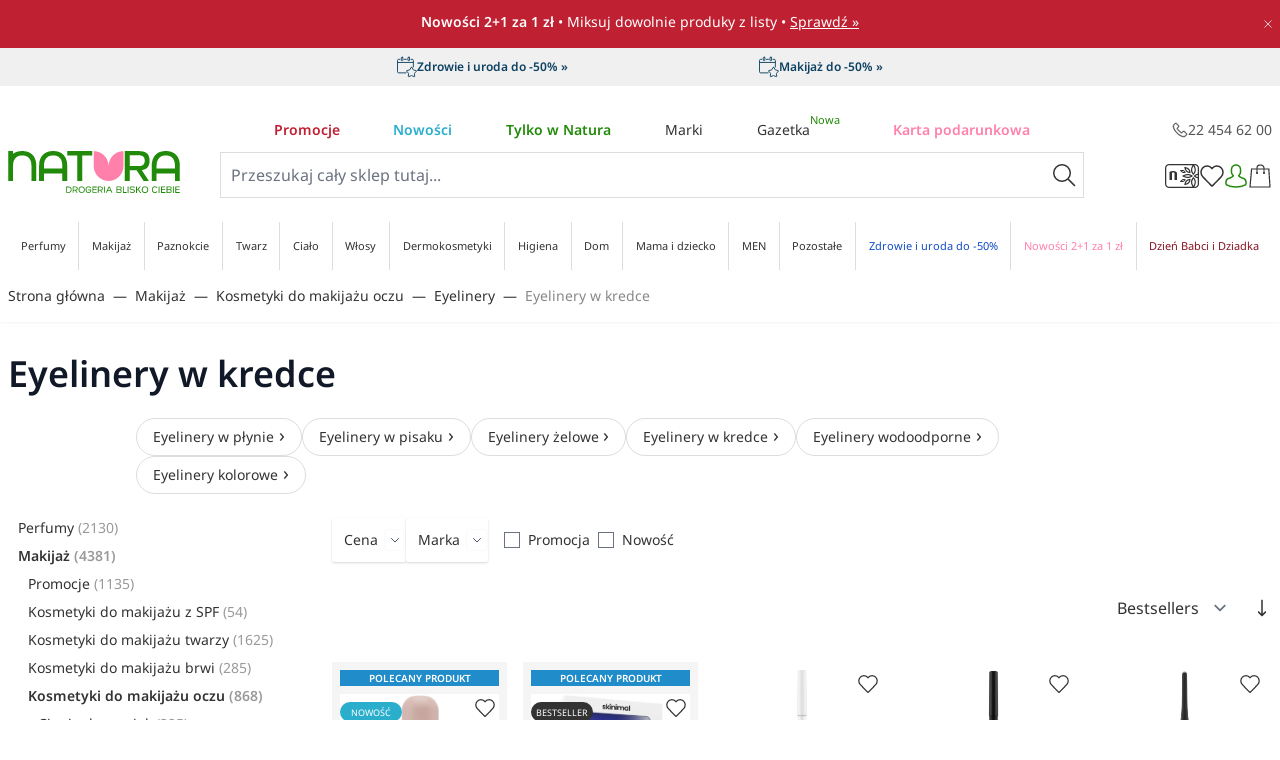

--- FILE ---
content_type: text/css
request_url: https://drogerienatura.pl/static/version1768407550/frontend/Natura/hyva/pl_PL/css/styles.css
body_size: 24725
content:
/*! modern-normalize v1.1.0 | MIT License | https://github.com/sindresorhus/modern-normalize */
@keyframes spin{to{transform:rotate(360deg)}}body,html{line-height:1.5}html{-moz-tab-size:4;-o-tab-size:4;tab-size:4;-webkit-text-size-adjust:100%;font-family:Noto Sans;-webkit-font-smoothing:antialiased;-moz-osx-font-smoothing:grayscale;scroll-behavior:smooth}body{margin:0;font-family:system-ui,-apple-system,'Segoe UI',Roboto,Helvetica,Arial,sans-serif,'Apple Color Emoji','Segoe UI Emoji';overflow-y:scroll;--tw-bg-opacity:1;background-color:rgba(255,255,255,var(--tw-bg-opacity));font-size:.875rem;line-height:1.25rem;letter-spacing:0;--tw-text-opacity:1;color:rgba(51,51,51,var(--tw-text-opacity));font-family:"Noto Sans","Helvetica Neue",Arial,sans-serif}hr{height:0;color:inherit}abbr[title]{-webkit-text-decoration:underline dotted;text-decoration:underline dotted}b,strong{font-weight:bolder}code,kbd,pre,samp{font-size:1em}small{font-size:80%}sub,sup{font-size:75%;line-height:0;position:relative;vertical-align:baseline}sub{bottom:-.25em}sup{top:-.5em}table{text-indent:0;border-color:inherit;border-collapse:collapse}button,input,optgroup,select,textarea{font-family:inherit;font-size:100%;margin:0}button,select{text-transform:none}[type=button],[type=reset],[type=submit],button{-webkit-appearance:button}::-moz-focus-inner{border-style:none;padding:0}:-moz-ui-invalid{box-shadow:none}legend{padding:0}progress{vertical-align:baseline}::-webkit-inner-spin-button,::-webkit-outer-spin-button{height:auto}[type=search]{outline-offset:-2px}::-webkit-search-decoration{-webkit-appearance:none}::-webkit-file-upload-button{-webkit-appearance:button;font:inherit}summary{display:list-item}.page-footer .agreements-wrapper p div,.page-footer .agreements-wrapper>div div,blockquote,dd,dl,figure,h1,h2,h3,h4,h5,h6,hr,p,pre{margin:0}button{background-color:transparent;background-image:none}fieldset,ol,ul{margin:0;padding:0}ol,ul{list-style:none}*,::after,::before{box-sizing:border-box;border-width:0;border-style:solid;border-color:currentColor;--tw-translate-x:0;--tw-translate-y:0;--tw-rotate:0;--tw-skew-x:0;--tw-skew-y:0;--tw-scale-x:1;--tw-scale-y:1;--tw-transform:translateX(var(--tw-translate-x)) translateY(var(--tw-translate-y)) rotate(var(--tw-rotate)) skewX(var(--tw-skew-x)) skewY(var(--tw-skew-y)) scaleX(var(--tw-scale-x)) scaleY(var(--tw-scale-y));--tw-border-opacity:1;border-color:rgba(229,231,235,var(--tw-border-opacity));--tw-ring-inset:var(--tw-empty,/*!*/ /*!*/);--tw-ring-offset-width:0px;--tw-ring-offset-color:#fff;--tw-ring-color:rgba(59, 130, 246, 0.5);--tw-ring-offset-shadow:0 0 #0000;--tw-ring-shadow:0 0 #0000;--tw-shadow:0 0 #0000;--tw-blur:var(--tw-empty,/*!*/ /*!*/);--tw-brightness:var(--tw-empty,/*!*/ /*!*/);--tw-contrast:var(--tw-empty,/*!*/ /*!*/);--tw-grayscale:var(--tw-empty,/*!*/ /*!*/);--tw-hue-rotate:var(--tw-empty,/*!*/ /*!*/);--tw-invert:var(--tw-empty,/*!*/ /*!*/);--tw-saturate:var(--tw-empty,/*!*/ /*!*/);--tw-sepia:var(--tw-empty,/*!*/ /*!*/);--tw-drop-shadow:var(--tw-empty,/*!*/ /*!*/);--tw-filter:var(--tw-blur) var(--tw-brightness) var(--tw-contrast) var(--tw-grayscale) var(--tw-hue-rotate) var(--tw-invert) var(--tw-saturate) var(--tw-sepia) var(--tw-drop-shadow);--tw-backdrop-blur:var(--tw-empty,/*!*/ /*!*/);--tw-backdrop-brightness:var(--tw-empty,/*!*/ /*!*/);--tw-backdrop-contrast:var(--tw-empty,/*!*/ /*!*/);--tw-backdrop-grayscale:var(--tw-empty,/*!*/ /*!*/);--tw-backdrop-hue-rotate:var(--tw-empty,/*!*/ /*!*/);--tw-backdrop-invert:var(--tw-empty,/*!*/ /*!*/);--tw-backdrop-opacity:var(--tw-empty,/*!*/ /*!*/);--tw-backdrop-saturate:var(--tw-empty,/*!*/ /*!*/);--tw-backdrop-sepia:var(--tw-empty,/*!*/ /*!*/);--tw-backdrop-filter:var(--tw-backdrop-blur) var(--tw-backdrop-brightness) var(--tw-backdrop-contrast) var(--tw-backdrop-grayscale) var(--tw-backdrop-hue-rotate) var(--tw-backdrop-invert) var(--tw-backdrop-opacity) var(--tw-backdrop-saturate) var(--tw-backdrop-sepia)}hr{border-top-width:1px}img{border-style:solid}textarea{resize:vertical}[role=button],button{cursor:pointer}:-moz-focusring{outline:auto}h1,h2,h3,h4,h5,h6{font-size:inherit;font-weight:inherit}a{color:inherit;text-decoration:inherit}button,input,optgroup,select,textarea{padding:0;line-height:inherit;color:inherit}code,kbd,pre,samp{font-family:ui-monospace,SFMono-Regular,Menlo,Monaco,Consolas,"Liberation Mono","Courier New",monospace}audio,canvas,embed,iframe,img,object,svg,video{display:block;vertical-align:middle}img,video{max-width:100%;height:auto}[hidden]{display:none}[multiple],[type=date],[type=datetime-local],[type=email],[type=month],[type=number],[type=password],[type=search],[type=tel],[type=text],[type=time],[type=url],[type=week],select,textarea{-webkit-appearance:none;-moz-appearance:none;appearance:none;background-color:#fff;border-color:#6b7280;border-width:1px;border-radius:0;padding:.5rem .75rem;font-size:1rem;line-height:1.5rem}[multiple]:focus,[type=date]:focus,[type=datetime-local]:focus,[type=email]:focus,[type=month]:focus,[type=number]:focus,[type=password]:focus,[type=search]:focus,[type=tel]:focus,[type=text]:focus,[type=time]:focus,[type=url]:focus,[type=week]:focus,select:focus,textarea:focus{outline:2px solid transparent;outline-offset:2px;--tw-ring-inset:var(--tw-empty,/*!*/ /*!*/);--tw-ring-offset-width:0px;--tw-ring-offset-color:#fff;--tw-ring-color:#2563eb;--tw-ring-offset-shadow:var(--tw-ring-inset) 0 0 0 var(--tw-ring-offset-width) var(--tw-ring-offset-color);--tw-ring-shadow:var(--tw-ring-inset) 0 0 0 calc(1px + var(--tw-ring-offset-width)) var(--tw-ring-color);box-shadow:var(--tw-ring-offset-shadow),var(--tw-ring-shadow),var(--tw-shadow, 0 0 #0000);border-color:#2563eb}input::-moz-placeholder,textarea::-moz-placeholder{color:#6b7280;opacity:1}input::placeholder,textarea::placeholder{color:#6b7280;opacity:1}::-webkit-datetime-edit-fields-wrapper{padding:0}::-webkit-date-and-time-value{min-height:1.5em}select{background-image:url("data:image/svg+xml,%3csvg xmlns='http://www.w3.org/2000/svg' fill='none' viewBox='0 0 20 20'%3e%3cpath stroke='%236b7280' stroke-linecap='round' stroke-linejoin='round' stroke-width='1.5' d='M6 8l4 4 4-4'/%3e%3c/svg%3e");background-position:right .5rem center;background-repeat:no-repeat;background-size:1.5em 1.5em;padding-right:2.5rem}[multiple]{background-image:initial;background-position:initial;background-repeat:unset;background-size:initial;padding-right:.75rem;-webkit-print-color-adjust:unset;color-adjust:unset}[type=checkbox],[type=radio],select{-webkit-print-color-adjust:exact;color-adjust:exact}[type=checkbox],[type=radio]{-webkit-appearance:none;-moz-appearance:none;appearance:none;padding:0;display:inline-block;vertical-align:middle;background-origin:border-box;-webkit-user-select:none;-moz-user-select:none;user-select:none;flex-shrink:0;height:1rem;width:1rem;color:#2563eb;background-color:#fff;border-color:#6b7280;border-width:1px}[type=checkbox]{border-radius:0}[type=radio]{border-radius:100%}[type=checkbox]:focus,[type=radio]:focus{outline:2px solid transparent;outline-offset:2px;--tw-ring-inset:var(--tw-empty,/*!*/ /*!*/);--tw-ring-offset-width:2px;--tw-ring-offset-color:#fff;--tw-ring-color:#2563eb;--tw-ring-offset-shadow:var(--tw-ring-inset) 0 0 0 var(--tw-ring-offset-width) var(--tw-ring-offset-color);--tw-ring-shadow:var(--tw-ring-inset) 0 0 0 calc(2px + var(--tw-ring-offset-width)) var(--tw-ring-color);box-shadow:var(--tw-ring-offset-shadow),var(--tw-ring-shadow),var(--tw-shadow, 0 0 #0000)}[type=checkbox]:checked,[type=radio]:checked{border-color:transparent;background-color:currentColor;background-size:100% 100%;background-position:center;background-repeat:no-repeat}[type=checkbox]:checked{background-image:url("data:image/svg+xml,%3csvg viewBox='0 0 16 16' fill='white' xmlns='http://www.w3.org/2000/svg'%3e%3cpath d='M12.207 4.793a1 1 0 010 1.414l-5 5a1 1 0 01-1.414 0l-2-2a1 1 0 011.414-1.414L6.5 9.086l4.293-4.293a1 1 0 011.414 0z'/%3e%3c/svg%3e")}[type=radio]:checked{background-image:url("data:image/svg+xml,%3csvg viewBox='0 0 16 16' fill='white' xmlns='http://www.w3.org/2000/svg'%3e%3ccircle cx='8' cy='8' r='3'/%3e%3c/svg%3e")}[type=checkbox]:checked:focus,[type=checkbox]:checked:hover,[type=radio]:checked:focus,[type=radio]:checked:hover{border-color:transparent;background-color:currentColor}[type=checkbox]:indeterminate{background-image:url("data:image/svg+xml,%3csvg xmlns='http://www.w3.org/2000/svg' fill='none' viewBox='0 0 16 16'%3e%3cpath stroke='white' stroke-linecap='round' stroke-linejoin='round' stroke-width='2' d='M4 8h8'/%3e%3c/svg%3e");border-color:transparent;background-color:currentColor;background-size:100% 100%;background-position:center;background-repeat:no-repeat}[type=checkbox]:indeterminate:focus,[type=checkbox]:indeterminate:hover{border-color:transparent;background-color:currentColor}[type=file]{background:unset;border-color:inherit;border-width:0;border-radius:0;padding:0;font-size:unset;line-height:inherit}[type=file]:focus{outline:1px auto -webkit-focus-ring-color}.container{margin-right:auto;margin-left:auto}.container,.page.messages .messages section#messages{width:100%;padding-right:.5rem;padding-left:.5rem}@media (min-width:360px){.container{max-width:360px}}@media (min-width:640px){.container{max-width:640px}}@media (min-width:768px){.container{max-width:768px}}@media (min-width:1024px){.container{max-width:1024px}}@media (min-width:1280px){.container{max-width:1280px}}@media (min-width:1536px){.container{max-width:1536px}}.prose{color:#374151;max-width:65ch;font-size:1rem;line-height:1.75}.prose [class~=lead]{color:#4b5563;font-size:1.25em;line-height:1.6;margin-top:1.2em;margin-bottom:1.2em}.prose a,.prose blockquote{font-weight:500;color:#111827}.prose a{text-decoration:underline}.prose strong{color:#111827;font-weight:600}.prose ol{counter-reset:list-counter;margin-top:1.25em;margin-bottom:1.25em}.prose ol>li{counter-increment:list-counter}.prose ol>li::before{content:counter(list-counter) ".";position:absolute;font-weight:400;color:#6b7280;left:0}.prose ol>li,.prose ul>li{position:relative;padding-left:1.75em}.prose ul>li::before{content:"";position:absolute;background-color:#d1d5db;border-radius:50%;width:.375em;height:.375em;top:calc(.875em - .1875em);left:.25em}.prose hr{border-color:#e5e7eb;border-top-width:1px;margin-top:3em;margin-bottom:3em}.prose blockquote{font-style:italic;border-left-width:.25rem;border-left-color:#e5e7eb;quotes:"\201C""\201D""\2018""\2019";margin-top:1.6em;margin-bottom:1.6em;padding-left:1em}.prose blockquote p:first-of-type::before{content:open-quote}.prose blockquote p:last-of-type::after{content:close-quote}.prose h1{font-weight:800;font-size:2.25em;margin-top:0;margin-bottom:.8888889em;line-height:1.1111111}.prose h2{font-weight:700;font-size:1.5em;margin-top:2em;margin-bottom:1em;line-height:1.3333333}.prose h3{font-weight:600;font-size:1.25em;margin-top:1.6em;margin-bottom:.6em;line-height:1.6}.prose h4{font-weight:600;margin-top:1.5em;margin-bottom:.5em;line-height:1.5}.prose figure figcaption{color:#6b7280;font-size:.875em;line-height:1.4285714;margin-top:.8571429em}.prose code{font-weight:600;font-size:.875em}.prose code::after,.prose code::before{content:"`"}.prose a code,.prose code,.prose h1,.prose h2,.prose h3,.prose h4,.prose thead{color:#111827}.prose pre,.prose table{font-size:.875em;line-height:1.7142857}.prose pre{color:#e5e7eb;background-color:#1f2937;overflow-x:auto;margin-top:1.7142857em;margin-bottom:1.7142857em;border-radius:.375rem;padding:.8571429em 1.1428571em}.prose pre code{background-color:transparent;border-width:0;border-radius:0;padding:0;font-weight:400;color:inherit;font-size:inherit;font-family:inherit;line-height:inherit}.prose pre code::after,.prose pre code::before{content:""}.prose table{width:100%;table-layout:auto;text-align:left;margin-top:2em;margin-bottom:2em}.prose thead{font-weight:600;border-bottom-width:1px;border-bottom-color:#d1d5db}.prose thead th{vertical-align:bottom;padding-right:.5714286em;padding-bottom:.5714286em;padding-left:.5714286em}.prose tbody tr{border-bottom-width:1px;border-bottom-color:#e5e7eb}.prose tbody tr:last-child{border-bottom-width:0}.prose tbody td{vertical-align:top;padding:.5714286em}.prose p,.prose ul{margin-top:1.25em;margin-bottom:1.25em}.prose figure,.prose img,.prose video{margin-top:2em;margin-bottom:2em}.prose figure>*{margin-top:0;margin-bottom:0}.prose h2 code{font-size:.875em}.prose h3 code{font-size:.9em}.prose li{margin-top:.5em;margin-bottom:.5em}.prose ol ol,.prose ol ul,.prose ul ol,.prose ul ul,.prose>ul>li p{margin-top:.75em;margin-bottom:.75em}.prose>ul>li>:first-child{margin-top:1.25em}.prose>ul>li>:last-child{margin-bottom:1.25em}.prose>ol>li>:first-child{margin-top:1.25em}.prose>ol>li>:last-child{margin-bottom:1.25em}.prose h2+*,.prose h3+*,.prose h4+*,.prose hr+*{margin-top:0}.prose tbody td:first-child,.prose thead th:first-child{padding-left:0}.prose tbody td:last-child,.prose thead th:last-child{padding-right:0}.prose>:first-child{margin-top:0}.prose>:last-child{margin-bottom:0}.actions-toolbar .primary button,.actions-toolbar .primary button-secondary{margin-bottom:.5rem;display:flex;align-items:center;justify-content:center;border-width:1px;padding:.625rem;font-size:.875rem;font-weight:600;line-height:1.5rem}.actions-toolbar .primary button-secondary{--tw-border-opacity:1;border-color:rgba(51,51,51,var(--tw-border-opacity));--tw-text-opacity:1;color:rgba(51,51,51,var(--tw-text-opacity))}.actions-toolbar .primary button svg,.actions-toolbar .primary button-secondary svg,.btn svg,.btn-secondary svg{display:inline-flex}.actions-toolbar .primary button span,.actions-toolbar .primary button-secondary span,.btn span,.btn-secondary span{vertical-align:middle}.actions-toolbar .primary button-secondary:hover,.actions-toolbar .primary button:hover,.btn-secondary:hover,.btn:hover{--tw-border-opacity:1;border-color:rgba(125,186,0,var(--tw-border-opacity));--tw-bg-opacity:1;background-color:rgba(250,247,244,var(--tw-bg-opacity))}.actions-toolbar .primary button-secondary:hover,.btn-secondary:hover,.btn:hover{--tw-text-opacity:1;color:rgba(125,186,0,var(--tw-text-opacity))}.actions-toolbar .primary button-secondary:focus,.btn-secondary:focus,.btn:focus{--tw-text-opacity:1;color:rgba(85,85,85,var(--tw-text-opacity))}.actions-toolbar .primary button-secondary:hover:focus,.actions-toolbar .primary button:hover:focus,.btn-secondary:hover:focus,.btn:hover:focus{--tw-text-opacity:1;color:rgba(125,186,0,var(--tw-text-opacity))}.actions-toolbar .primary button{--tw-border-opacity:1;border-color:rgba(125,186,0,var(--tw-border-opacity));--tw-bg-opacity:1;background-color:rgba(125,186,0,var(--tw-bg-opacity));--tw-text-opacity:1;color:rgba(255,255,255,var(--tw-text-opacity));--tw-shadow:0 4px 6px -1px rgba(0, 0, 0, 0.1), 0 2px 4px -1px rgba(0, 0, 0, 0.06);box-shadow:var(--tw-ring-offset-shadow, 0 0 #0000),var(--tw-ring-shadow, 0 0 #0000),var(--tw-shadow)}.actions-toolbar .primary button:hover,.btn-primary:hover{--tw-text-opacity:1;color:rgba(125,186,0,var(--tw-text-opacity))}.actions-toolbar .primary button:focus,.btn-primary:focus{--tw-text-opacity:1;color:rgba(255,255,255,var(--tw-text-opacity))}.capacity-per-price,.historical-price,.regular-price{font-size:.5625rem;line-height:.875rem;font-weight:400;--tw-text-opacity:1;color:rgba(136,136,136,var(--tw-text-opacity));text-decoration:none}.btn,.btn-primary,.btn-secondary{--tw-border-opacity:1;--tw-text-opacity:1}.btn,.btn-secondary{margin-bottom:.5rem;display:flex;align-items:center;justify-content:center;border-width:1px;border-color:rgba(51,51,51,var(--tw-border-opacity));padding:.625rem;font-size:.875rem;font-weight:600;line-height:1.5rem;color:rgba(51,51,51,var(--tw-text-opacity))}.btn-primary{border-color:rgba(125,186,0,var(--tw-border-opacity));--tw-bg-opacity:1;background-color:rgba(125,186,0,var(--tw-bg-opacity));color:rgba(255,255,255,var(--tw-text-opacity));--tw-shadow:0 4px 6px -1px rgba(0, 0, 0, 0.1), 0 2px 4px -1px rgba(0, 0, 0, 0.06);box-shadow:var(--tw-ring-offset-shadow, 0 0 #0000),var(--tw-ring-shadow, 0 0 #0000),var(--tw-shadow)}.btn-cart .svg-hover,.btn-cart:hover .svg,fieldset legend+br,form legend+br{display:none}.btn-cart:hover .svg-hover{display:block}#category-view-container{margin-left:auto;margin-right:auto;display:flex;flex-direction:column;align-items:center;padding-left:0;padding-right:0;padding-top:1rem;padding-bottom:1rem}.category-description{max-width:56rem}.toolbar-products .modes-mode{height:1.5rem;width:1.5rem}.toolbar-products .modes-mode span{position:absolute;width:1px;height:1px;padding:0;margin:-1px;overflow:hidden;clip:rect(0,0,0,0);white-space:nowrap;border-width:0}.toolbar-products .modes-mode.mode-grid{background-image:url('data:image/svg+xml;utf8,<svg xmlns="http://www.w3.org/2000/svg" fill="none" viewBox="0 0 24 24" stroke="currentColor"><path stroke-linecap="round" stroke-linejoin="round" stroke-width="2" d="M4 6a2 2 0 012-2h2a2 2 0 012 2v2a2 2 0 01-2 2H6a2 2 0 01-2-2V6zM14 6a2 2 0 012-2h2a2 2 0 012 2v2a2 2 0 01-2 2h-2a2 2 0 01-2-2V6zM4 16a2 2 0 012-2h2a2 2 0 012 2v2a2 2 0 01-2 2H6a2 2 0 01-2-2v-2zM14 16a2 2 0 012-2h2a2 2 0 012 2v2a2 2 0 01-2 2h-2a2 2 0 01-2-2v-2z" /></svg>')}.toolbar-products .modes-mode.mode-list{background-image:url('data:image/svg+xml;utf8,<svg xmlns="http://www.w3.org/2000/svg" fill="none" viewBox="0 0 24 24" stroke="currentColor"> <path stroke-linecap="round" stroke-linejoin="round" stroke-width="2" d="M4 6h16M4 10h16M4 14h16M4 18h16" /></svg>')}.price-including-tax+.price-excluding-tax,fieldset .field.field-reserved ul,form .field.field-reserved ul,h6[data-content-type=heading]{font-size:.875rem;line-height:1.25rem}.price-including-tax+.price-excluding-tax:before{content:attr(data-label) ': '}.price-excluding-tax,.price-including-tax{display:block;white-space:nowrap}.price-excluding-tax .price,.price-including-tax .price{font-weight:600;line-height:1.625}.cut-text{display:-webkit-box;-webkit-line-clamp:2;-webkit-box-orient:vertical;overflow:hidden}.remove-arrow::-webkit-inner-spin-button,.remove-arrow::-webkit-outer-spin-button,.remove-arrow:active,.remove-arrow:focus{-webkit-appearance:none;box-shadow:none}.remove-arrow{-moz-appearance:textfield!important}.hide-scrollbar{scrollbar-width:none;-ms-overflow-style:none;-webkit-appearance:none}.hide-scrollbar::-webkit-scrollbar{display:none;-webkit-appearance:none}.gift-element.checked{--tw-border-opacity:1;border-color:rgba(125,186,0,var(--tw-border-opacity))}.gift-element .gift-name{overflow-wrap:anywhere}.natura-radio-button input[type=radio]{height:26px;width:26px;--tw-border-opacity:1;border-color:rgba(221,221,221,var(--tw-border-opacity))}.natura-radio-button input[type=radio]:checked:after,.natura-radio-button input[type=radio]:checked:before{opacity:1}.natura-radio-button input[type=radio]:after{background:url(../svg/check.svg);position:absolute;z-index:2;height:24px;width:24px;background-position:center;background-repeat:no-repeat;opacity:0;content:''}.natura-radio-button input[type=radio]:before{position:absolute;left:-1px;top:-1px;z-index:1;height:26px;width:26px;border-radius:9999px;--tw-bg-opacity:1;background-color:rgba(125,186,0,var(--tw-bg-opacity));opacity:0;content:''}#customer-login-container{display:flex;flex-direction:column;justify-content:space-between;padding-top:2rem;padding-bottom:2rem}@media (min-width:768px){#customer-login-container{flex-direction:row}}.account-nav ul li a,.account-nav ul li strong{display:flex;justify-content:space-between;padding-top:.25rem;padding-bottom:.25rem}.account-nav ul li strong{font-weight:400;--tw-text-opacity:1;color:rgba(0,0,0,var(--tw-text-opacity));text-decoration:underline}.actions-toolbar{margin-top:1.5rem;display:flex;flex-direction:row-reverse;flex-wrap:wrap;align-items:center;justify-content:space-between;border-top-width:1px;--tw-border-opacity:1;border-color:rgba(245,245,245,var(--tw-border-opacity));padding-top:1rem}body.account .page-main .amgdpr-checkbox-block{margin-bottom:1rem}.form-email,.form-input,.form-multiselect,.form-search,.form-select,.form-textarea{-webkit-appearance:none;-moz-appearance:none;appearance:none;border-width:1px;--tw-border-opacity:1;border-color:rgba(221,221,221,var(--tw-border-opacity));padding:.625rem;line-height:1.5rem;transition-property:background-color,border-color,color,fill,stroke,opacity,box-shadow,transform,filter,backdrop-filter;transition-timing-function:cubic-bezier(.4,0,.2,1);transition-duration:150ms}.form-email:focus,.form-input:focus,.form-multiselect:focus,.form-search:focus,.form-select:focus,.form-textarea:focus{--tw-border-opacity:1;border-color:rgba(221,221,221,var(--tw-border-opacity));--tw-shadow:0 0 #0000;box-shadow:var(--tw-ring-offset-shadow, 0 0 #0000),var(--tw-ring-shadow, 0 0 #0000),var(--tw-shadow);--tw-ring-offset-shadow:var(--tw-ring-inset) 0 0 0 var(--tw-ring-offset-width) var(--tw-ring-offset-color);--tw-ring-shadow:var(--tw-ring-inset) 0 0 0 calc(0px + var(--tw-ring-offset-width)) var(--tw-ring-color);box-shadow:var(--tw-ring-offset-shadow),var(--tw-ring-shadow),var(--tw-shadow, 0 0 #0000)}.wishlist .form-input.qty{min-width:40px}.form-select{padding-right:3rem}.form-input.number::-webkit-inner-spin-button{opacity:0;pointer-events:none}.form-search::-webkit-search-cancel-button{display:none;-webkit-appearance:none;appearance:none}fieldset .field,form .field{margin-top:.25rem}fieldset .field.field-reserved,form .field.field-reserved{margin-bottom:1.75rem}fieldset .field.field-reserved ul:last-of-type,form .field.field-reserved ul:last-of-type{margin-bottom:-1.5rem;padding-bottom:.25rem}fieldset label,form label{margin-bottom:.5rem;display:block;--tw-text-opacity:1;color:rgba(51,51,51,var(--tw-text-opacity))}fieldset .field.choice,form .field.choice{display:flex;align-items:center}fieldset .field.choice input,form .field.choice input{margin-right:1rem}fieldset .field.choice label,form .field.choice label{margin-bottom:0}fieldset .field.field-error .messages,form .field.field-error .messages{--tw-text-opacity:1;color:rgba(239,68,68,var(--tw-text-opacity))}fieldset legend,form legend{margin-bottom:.75rem;font-size:1.25rem;line-height:1.75rem}fieldset~fieldset{margin-top:2rem}[type=checkbox]:focus{--tw-ring-opacity:1;--tw-ring-color:rgba(125, 186, 0, var(--tw-ring-opacity))}[type=checkbox]:checked,[type=checkbox]:checked:focus,[type=checkbox]:checked:hover{--tw-bg-opacity:1;background-color:rgba(125,186,0,var(--tw-bg-opacity))}.giftcard-message .field-success{margin:0!important;min-width:100%}.page.messages{position:sticky;z-index:20;top:0}@media (min-width:360px){.page.messages .messages section#messages{max-width:360px}}@media (min-width:640px){.page.messages .messages section#messages{max-width:640px}}@media (min-width:768px){.page.messages .messages section#messages{max-width:768px}}@media (min-width:1024px){.page.messages .messages section#messages{max-width:1024px}}@media (min-width:1280px){.page.messages .messages section#messages{max-width:1280px}}@media (min-width:1536px){.page.messages .messages section#messages{max-width:1536px}}.page.messages .messages section#messages{margin-left:auto;margin-right:auto;padding-top:.75rem;padding-bottom:.75rem}.message{margin-bottom:.5rem;display:flex;width:100%;align-items:center;justify-content:space-between;border-radius:.25rem;--tw-bg-opacity:1;background-color:rgba(75,85,99,var(--tw-bg-opacity));padding:.5rem;--tw-text-opacity:1;color:rgba(255,255,255,var(--tw-text-opacity));--tw-shadow:0 1px 3px 0 rgba(0, 0, 0, 0.1), 0 1px 2px 0 rgba(0, 0, 0, 0.06);box-shadow:var(--tw-ring-offset-shadow, 0 0 #0000),var(--tw-ring-shadow, 0 0 #0000),var(--tw-shadow)}.message.error,.message.success{--tw-bg-opacity:1;background-color:rgba(239,68,68,var(--tw-bg-opacity))}.message.success{background-color:rgba(16,185,129,var(--tw-bg-opacity))}.message.info,.message.notice,.message.warning{--tw-bg-opacity:1;background-color:rgba(245,158,11,var(--tw-bg-opacity))}.message a{text-decoration:underline}.price-label{display:none}.price-box{margin-bottom:.5rem}.price-box .historical-price{margin-top:.5rem}.final-price,.special-price{display:block;font-size:1.125rem;line-height:1.75rem;font-weight:600}.old-price,.special-price{--tw-text-opacity:1;color:rgba(201,32,39,var(--tw-text-opacity))}.old-price{display:inline-block;font-size:.75rem;line-height:1rem;font-weight:400;color:rgba(51,51,51,var(--tw-text-opacity))}.old-price.club-natura .price{text-decoration:none}.old-price .price{text-decoration:line-through}.old-price .price-label{display:block;font-size:.5625rem;line-height:.875rem;font-weight:400;--tw-text-opacity:1;color:rgba(136,136,136,var(--tw-text-opacity));text-decoration:none;text-transform:uppercase}#search_autocomplete .price-box{margin-top:.5rem;display:flex;flex-wrap:wrap}#search_autocomplete .price-box .special-price{order:2}#search_autocomplete .historical-price{max-width:200px;order:2;font-size:.75rem;line-height:1rem}@media (min-width:640px){#search_autocomplete .historical-price{margin-left:1.5rem}}#search_autocomplete .historical-price{margin-top:.5rem}@media (min-width:640px){#search_autocomplete .historical-price{margin-top:-.5rem}}.blog-page #blog-product-carousel .item .category-item span,.modal-natura-agreement form,.wishlist .historical-price,.wishlist .price-box{text-align:center}.wishlist-index-index .product-item .product-item-info .product-item-inner{margin-top:auto}.category-list ul li,.filter-option ul li{display:flex;flex-direction:column-reverse}.category-list ul li a.active,.category-list>ul.active>li>ul.active+a,.filter-option ul li a.active,.filter-option>ul.active>li>ul.active+a{font-weight:700}.category-list ul.active,.filter-option ul.active{margin-left:.625rem}.category-list .category-name,.filter-option .category-name{margin-bottom:.5rem}.category-list .category-name .items-count,.filter-option .category-name .items-count{margin-left:.25rem;font-weight:400;opacity:.5}.category-list .category-name.active .items-count,.filter-option .category-name.active .items-count{padding:0;font-weight:700}.category-list .items,.filter-option .items{padding-top:.5rem;padding-bottom:.5rem;padding-left:.25rem}.category-list .item.default,.filter-option .item.default{margin-bottom:.5rem;padding-left:.5rem;padding-right:.5rem;padding-top:0;padding-bottom:0;font-size:.875rem;line-height:1.25rem}.category-list .item.default .count,.filter-option .item.default .count{margin-left:.25rem;font-weight:400;opacity:.5}.catalogsearch-result-index .filter-option.category-filter{display:block!important}@media (min-width:768px){.catalogsearch-result-index .filter-option.category-filter{display:none!important}}.catalog-category-view .giftcard .gift-card-selector,.catalog-category-view .giftcard .price-box,.catalogsearch-result-index .giftcard .gift-card-selector,.catalogsearch-result-index .giftcard .price-box,.wishlist-index-index .giftcard .gift-card-selector,.wishlist-index-index .giftcard .price-box{display:none!important}.product-item.added-to-cart svg{pointer-events:none}.product-item.added-to-cart .btn-cart{top:-200%;opacity:0}.product-item.added-to-cart .product-list-add-to-cart{top:-100%;opacity:1}.product-item.added-to-cart .decrease-button.disabled{cursor:auto;opacity:.3}.product-item .btn-cart,.product-item.added-to-cart.giftcard .btn-cart,.product-item.giftcard .btn-cart,.wishlist-index-index .product-item.product_addtocart_form .giftcard .btn-cart{top:0;opacity:1}.wishlist-index-index .product-item.added-to-cart .product-list-add-to-cart{top:0}.product-item .product-list-add-to-cart{top:100%;opacity:0}.product-item .btn-cart,.product-item .product-list-add-to-cart{transition:all .2s ease-out}.pdp-addtocart .product-item.product_addtocart_form .main-buttons,.pdp-addtocart .product-item.product_addtocart_form .product-list-add-to-cart{position:absolute;transition:all .2s ease-out}.pdp-addtocart .product-item.product_addtocart_form .main-buttons{top:0;opacity:1}.pdp-addtocart .product-item.product_addtocart_form .product-list-add-to-cart{top:100%;opacity:0}.pdp-addtocart .product-item.product_addtocart_form.added-to-cart .main-buttons,.pdp-addtocart .product-item.product_addtocart_form.added-to-cart .product-list-add-to-cart{position:absolute}.pdp-addtocart .product-item.product_addtocart_form.added-to-cart .main-buttons{top:-100%;opacity:0}.pdp-addtocart .product-item.product_addtocart_form.added-to-cart .product-list-add-to-cart{top:0;opacity:1}.page-with-filter [x-data^=initToolbar_]:nth-of-type(1){display:flex;flex-direction:column-reverse}@media (min-width:768px){.page-with-filter [x-data^=initToolbar_]:nth-of-type(1){display:grid}}.page-with-filter [x-data^=initToolbar_]:nth-of-type(1) .modes{display:none}@media (min-width:768px){.page-with-filter [x-data^=initToolbar_]:nth-of-type(1) .modes{display:flex}}.page-with-filter [x-data^=initToolbar_]:nth-of-type(1) .toolbar-sorter{width:100%}@media (min-width:768px){.page-with-filter [x-data^=initToolbar_]:nth-of-type(1) .toolbar-sorter{width:auto}}.page-with-filter [x-data^=initToolbar_]:nth-of-type(1) .toolbar-sorter .form-select.sorter-options{width:100%;border-radius:.25rem;border-width:1px;--tw-border-opacity:1;border-color:rgba(245,245,245,var(--tw-border-opacity))}@media (min-width:768px){.page-with-filter [x-data^=initToolbar_]:nth-of-type(1) .toolbar-sorter .form-select.sorter-options{width:-moz-min-content;width:min-content;border-width:0;padding-left:.625rem;padding-right:2.5rem;padding-left:0;text-align:right}}.page-with-filter [x-data^=initToolbar_]:nth-of-type(1) .checkbox-filters{margin-top:.5rem;width:100%}.page-with-filter [x-data^=initToolbar_]:nth-of-type(1) .checkbox-filters .novetly-checkbox{margin-left:1rem}.wishlist-widget .price-box .old-price,.wishlist-widget .price-box .price-label{position:absolute;width:1px;height:1px;padding:0;margin:-1px;overflow:hidden;clip:rect(0,0,0,0);white-space:nowrap;border-width:0}.backdrop{position:fixed;top:0;right:0;bottom:0;left:0;display:flex;--tw-bg-opacity:1;background-color:rgba(0,0,0,var(--tw-bg-opacity));--tw-bg-opacity:0.25}.barcode-dialog{display:flex;height:100vh;width:100vw;align-items:center;justify-content:center;border-radius:0;padding:.5rem;text-align:center}@media (min-width:768px){.barcode-dialog{height:auto;width:auto;padding:2.5rem}}.modal-natura-agreement{width:83.333333%}@media (min-width:1280px){.modal-natura-agreement{width:60%}}.modal-natura-agreement a,.modal-natura-agreement h2{--tw-text-opacity:1;color:rgba(220,38,38,var(--tw-text-opacity))}.modal-natura-agreement h2,.modal-natura-agreement h3{margin:1rem;text-align:center;font-size:1.25rem;line-height:1.75rem;font-weight:700}.modal-natura-agreement h3{margin:.75rem;font-size:.875rem;line-height:1.25rem}.modal-natura-agreement p{margin:.5rem;font-size:.75rem;line-height:1rem}.modal-natura-agreement a{border-width:0}.modal-natura-agreement button{margin:.5rem;border-radius:.5rem;--tw-bg-opacity:1;background-color:rgba(220,38,38,var(--tw-bg-opacity));padding:.75rem;font-weight:700;--tw-text-opacity:1;color:rgba(255,255,255,var(--tw-text-opacity))}.modal-natura-agreement button:hover{--tw-text-opacity:1;color:rgba(248,113,113,var(--tw-text-opacity))}.snap{scroll-snap-type:x mandatory;-ms-overflow-style:none;scroll-behavior:smooth;scrollbar-width:none}.snap::-webkit-scrollbar{display:none}.snap>div{scroll-snap-align:start}.clearfix::after{content:"";display:block;clear:both}.page-main{margin-bottom:2rem;margin-top:1.25rem}.flex-columns-wrapper{display:flex;flex-direction:column}@media (min-width:768px){.flex-columns-wrapper{flex-direction:row}}.columns{width:100%;margin-right:auto;margin-left:auto;padding-right:.5rem;padding-left:.5rem}@media (min-width:360px){.columns{max-width:360px}}@media (min-width:640px){.columns{max-width:640px}}@media (min-width:768px){.columns{max-width:768px}}@media (min-width:1024px){.columns{max-width:1024px}}@media (min-width:1280px){.columns{max-width:1280px}}@media (min-width:1536px){.columns{max-width:1536px}}.columns{display:grid;grid-template-columns:repeat(1,minmax(0,1fr));-moz-column-gap:2rem;column-gap:2rem;row-gap:1rem;grid-template-rows:auto minmax(0,1fr)}.columns .main{order:2}.columns .sidebar{order:3}.page-main-full-width .columns{max-width:none;padding-left:0;padding-right:0}.page-with-filter .columns .sidebar-main{order:1}@media (min-width:640px){.page-layout-2columns-left .columns,.page-layout-2columns-right .columns,.page-layout-3columns .columns{grid-template-columns:repeat(2,minmax(0,1fr))}.page-layout-2columns-left .columns .main,.page-layout-2columns-right .columns .main,.page-layout-3columns .columns .main{grid-column:span 2/span 2}.page-layout-2columns-left .columns .sidebar,.page-layout-2columns-right .columns .sidebar,.page-layout-3columns .columns .sidebar{order:3}.page-with-filter .columns .sidebar-main{order:1;grid-column:span 2/span 2}.page-layout-2columns-left.luigisbox-search-result-index .columns{grid-template-columns:none}}@media (min-width:768px){.page-main{margin-top:2rem;margin-bottom:2rem}.page-layout-2columns-left .columns,.page-layout-2columns-right .columns,.page-layout-3columns .columns{grid-template-columns:repeat(3,minmax(0,1fr))}.page-layout-2columns-left .columns .main,.page-layout-2columns-right .columns .main,.page-layout-3columns .columns .main{grid-row:span 2/span 2}.page-layout-2columns-left .columns .sidebar,.page-layout-2columns-right .columns .sidebar,.page-layout-3columns .columns .sidebar{grid-column:span 1/span 1}.page-layout-2columns-left .columns .main,.page-layout-3columns .columns .main{grid-column-start:2!important}.page-layout-2columns-left .columns .sidebar,.page-layout-3columns .columns .sidebar{order:1}.page-layout-2columns-left .columns .sidebar~.sidebar-additional,.page-layout-2columns-right .sidebar-main,.page-layout-2columns-right.page-with-filter .sidebar-main,.page-layout-3columns .columns .sidebar~.sidebar-additional{order:3}.page-layout-2columns-left.luigisbox-search-result-index .columns{grid-template-columns:none}}@media (min-width:1024px){.page-layout-2columns-left .columns,.page-layout-2columns-right .columns,.page-layout-3columns .columns{grid-template-columns:repeat(4,minmax(0,1fr))}.page-layout-2columns-left .columns .main,.page-layout-2columns-right .columns .main{grid-column:span 3/span 3}.page-layout-3columns .columns .sidebar-additional{grid-column-start:4}.page-layout-2columns-left.luigisbox-search-result-index .columns{grid-template-columns:none}}.product-image-container{width:100%!important}.product-image-container img{width:100%}.swatch-attribute .swatch-attribute-options{display:flex;flex-direction:row;flex-wrap:wrap}.swatch-attribute .swatch-attribute-options .swatch-option{margin:.25rem;display:flex;justify-content:center;border-width:1px;padding:.25rem .5rem;min-width:40px}.logo{display:flex;align-items:center;justify-content:center;letter-spacing:.025em}.logo,.logo:hover,.page-footer .agreements-wrapper .amgdpr-text a{text-decoration:none}@media (min-width:1280px){.logo img{width:172px}}[x-cloak]{display:none!important}.card{border-radius:.125rem;--tw-bg-opacity:1;background-color:rgba(255,255,255,var(--tw-bg-opacity));padding:1rem;--tw-shadow:0 1px 3px 0 rgba(0, 0, 0, 0.1), 0 1px 2px 0 rgba(0, 0, 0, 0.06);box-shadow:var(--tw-ring-offset-shadow, 0 0 #0000),var(--tw-ring-shadow, 0 0 #0000),var(--tw-shadow)}.card-interactive:hover{--tw-bg-opacity:1;background-color:rgba(250,250,250,var(--tw-bg-opacity))}.product-item-link{display:-webkit-box;display:-moz-box;text-overflow:ellipsis;max-height:40px;overflow:hidden;-webkit-line-clamp:2;-webkit-box-orient:vertical}.is-loading:hover path{fill:#7dba00}@media (min-width:768px){.autocomplete-categories{min-width:200px;max-width:200px}}.search-autocomplete .special-price .price-container{position:relative;top:-5px}.member-details{max-width:370px}.wishlist-qty{flex:1 1 50px}.transition{transition:transform 250ms ease,color 250ms ease}.transform-180{transform:rotate(-180deg)}@font-face{font-family:'Noto Sans';src:url(NotoSans-Italic.woff2) format('woff2');font-weight:400;font-style:italic;font-display:swap}@font-face{font-family:'Noto Sans';src:url(../fonts/NotoSans/NotoSans-SemiBoldItalic.woff2) format('woff2');font-weight:600;font-style:italic;font-display:swap}@font-face{font-family:'Noto Sans';src:url(../fonts/NotoSans/NotoSans-Light.woff2) format('woff2');font-weight:300;font-style:normal;font-display:swap}@font-face{font-family:'Noto Sans';src:url(../fonts/NotoSans/NotoSans-Regular.woff2) format('woff2');font-weight:400;font-style:normal;font-display:swap}@font-face{font-family:'Noto Sans';src:url(../fonts/NotoSans/NotoSans-Medium.woff2) format('woff2');font-weight:500;font-style:normal;font-display:swap}@font-face{font-family:'Noto Sans';src:url(../fonts/NotoSans/NotoSans-SemiBold.woff2) format('woff2');font-weight:600;font-style:normal;font-display:swap}@font-face{font-family:'Noto Sans';src:url(../fonts/NotoSans/NotoSans-MediumItalic.woff2) format('woff2');font-weight:500;font-style:italic;font-display:swap}@font-face{font-family:'Merriweather';src:url(../fonts/Merriweather/Merriweather-Bold.woff2) format('woff2');font-weight:700;font-style:normal;font-display:swap}@font-face{font-family:'Merriweather';src:url(../fonts/Merriweather/Merriweather-Regular.woff2) format('woff2');font-weight:400;font-style:normal;font-display:swap}[data-content-type=row]{margin-left:-.25rem;margin-right:-.25rem;box-sizing:border-box}[data-content-type=column-group],[data-content-type=row] .pagebuilder-column-line{flex-wrap:wrap}[data-content-type=row][data-appearance=contained]{width:100%;padding-right:.5rem;padding-left:.5rem}@media (min-width:360px){[data-content-type=row][data-appearance=contained]{max-width:360px}}@media (min-width:640px){[data-content-type=row][data-appearance=contained]{max-width:640px}}@media (min-width:768px){[data-content-type=row][data-appearance=contained]{max-width:768px}}@media (min-width:1024px){[data-content-type=row][data-appearance=contained]{max-width:1024px}}@media (min-width:1280px){[data-content-type=row][data-appearance=contained]{max-width:1280px}}@media (min-width:1536px){[data-content-type=row][data-appearance=contained]{max-width:1536px}}[data-content-type=row][data-appearance=contained]{margin-left:auto;margin-right:auto;box-sizing:border-box}[data-content-type=row][data-appearance=contained] [data-element=inner]{box-sizing:border-box;background-attachment:scroll!important}[data-content-type=row][data-appearance=full-bleed],[data-content-type=row][data-appearance=full-width]{background-attachment:scroll!important}[data-content-type=row][data-appearance=full-width]>.row-full-width-inner{width:100%;margin-right:auto;margin-left:auto;padding-right:.5rem;padding-left:.5rem}@media (min-width:360px){[data-content-type=row][data-appearance=full-width]>.row-full-width-inner{max-width:360px}}@media (min-width:640px){[data-content-type=row][data-appearance=full-width]>.row-full-width-inner{max-width:640px}}@media (min-width:768px){[data-content-type=row][data-appearance=full-width]>.row-full-width-inner{max-width:768px}}@media (min-width:1024px){[data-content-type=row][data-appearance=full-width]>.row-full-width-inner{max-width:1024px}}@media (min-width:1280px){[data-content-type=row][data-appearance=full-width]>.row-full-width-inner{max-width:1280px}}@media (min-width:1536px){[data-content-type=row][data-appearance=full-width]>.row-full-width-inner{max-width:1536px}}@media (min-width:768px){[data-content-type=column-group]{flex-wrap:nowrap}}[data-content-type=column]{margin-bottom:.5rem;box-sizing:border-box;width:100%;max-width:100%;padding-left:.25rem;padding-right:.25rem;background-attachment:scroll!important;flex-basis:100%}[data-content-type=column].col-6{width:100%}@media (min-width:768px){[data-content-type=column]{flex-basis:auto}[data-content-type=column].col-6{width:50%}}[data-content-type=heading],[data-content-type=html],[data-content-type=image] figcaption,[data-content-type=text]{overflow-wrap:break-word}[data-content-type=image]{box-sizing:border-box}[data-content-type=image]>[data-element=link],[data-content-type=image]>[data-element=link] img{border-radius:inherit}[data-content-type=image] .pagebuilder-mobile-hidden{display:none}@media (min-width:768px){[data-content-type=image] .pagebuilder-mobile-hidden{display:block}}[data-content-type=image] .pagebuilder-mobile-only{width:100%}@media (min-width:768px){[data-content-type=image] .pagebuilder-mobile-only{display:none}}[data-content-type=banner]>[data-element=empty_link],[data-content-type=banner]>[data-element=empty_link]:hover,[data-content-type=banner]>[data-element=link],[data-content-type=banner]>[data-element=link]:hover{color:inherit;text-decoration:inherit}[data-content-type=banner] .pagebuilder-banner-wrapper{box-sizing:border-box;overflow-wrap:break-word;background-clip:padding-box;border-radius:inherit;background-attachment:scroll!important}[data-content-type=banner] .pagebuilder-banner-wrapper .pagebuilder-overlay{position:relative;box-sizing:border-box;padding:2rem;transition-property:background-color,border-color,color,fill,stroke,opacity,box-shadow,transform,filter,backdrop-filter;transition-duration:500ms;transition-timing-function:cubic-bezier(.4,0,.2,1)}[data-content-type=banner] .pagebuilder-banner-wrapper .pagebuilder-overlay.pagebuilder-poster-overlay{display:flex;align-items:center;justify-content:center}[data-content-type=banner] .pagebuilder-banner-wrapper .pagebuilder-overlay:not(.pagebuilder-poster-overlay){max-width:none}@media (min-width:768px){[data-content-type=banner] .pagebuilder-banner-wrapper .pagebuilder-overlay:not(.pagebuilder-poster-overlay){max-width:36rem}}[data-content-type=banner] .pagebuilder-banner-wrapper.jarallax .video-overlay{z-index:0}[data-content-type=banner] .pagebuilder-banner-wrapper [data-element=content]{overflow:auto;min-height:50px}[data-content-type=banner] .pagebuilder-banner-wrapper .pagebuilder-banner-button{margin:0;margin-top:1.25rem;max-width:100%;overflow-wrap:break-word;transition-property:opacity;transition-duration:500ms;transition-timing-function:cubic-bezier(.4,0,.2,1);text-align:inherit}[data-content-type=banner] .pagebuilder-banner-wrapper .pagebuilder-poster-content{width:100%}[data-content-type=banner][data-appearance=collage-centered] .pagebuilder-banner-wrapper .pagebuilder-overlay{margin-left:auto;margin-right:auto}[data-content-type=banner][data-appearance=collage-left] .pagebuilder-banner-wrapper .pagebuilder-overlay{margin-right:auto}[data-content-type=banner][data-appearance=collage-right] .pagebuilder-banner-wrapper .pagebuilder-overlay{margin-left:auto}[data-content-type=slider]{visibility:hidden;position:relative}[data-content-type=slider].glider-initialized{visibility:visible}[data-content-type=slider] [data-role=glider-content]{overflow-y:hidden}[data-content-type=slider] a.button{color:initial;padding:10px;text-decoration:none}[data-content-type=slide]{box-sizing:border-box;overflow:hidden;line-height:1.25rem;min-height:inherit}[data-content-type=slide]>[data-element=empty_link],[data-content-type=slide]>[data-element=link]{color:inherit;min-height:inherit;text-decoration:inherit}[data-content-type=slide]>[data-element=empty_link]:hover,[data-content-type=slide]>[data-element=link]:hover{color:inherit;text-decoration:inherit}[data-content-type=slide]+[data-content-type=slide]{height:0;min-height:0}[data-content-type=slide] .pagebuilder-slide-wrapper{box-sizing:border-box;overflow-wrap:break-word;border-radius:inherit;min-height:inherit}[data-content-type=slide] .pagebuilder-slide-wrapper .jarallax-viewport-element{position:absolute;top:0;z-index:50;height:100%;width:.125rem;left:-15000vw}[data-content-type=slide] .pagebuilder-slide-wrapper.jarallax .video-overlay{-webkit-transform:unset;z-index:1}[data-content-type=slide] .pagebuilder-slide-wrapper.jarallax .pagebuilder-overlay{position:relative;z-index:20}[data-content-type=slide] .pagebuilder-slide-wrapper.jarallax [id*=jarallax-container]>div,[data-content-type=slide] .pagebuilder-slide-wrapper.jarallax [id*=jarallax-container]>iframe,[data-content-type=slide] .pagebuilder-slide-wrapper.jarallax [id*=jarallax-container]>img,[data-content-type=slide] .pagebuilder-slide-wrapper.jarallax [id*=jarallax-container]>video{margin:auto!important;transform:none!important}[data-content-type=slide] .pagebuilder-slide-wrapper .pagebuilder-overlay{box-sizing:border-box;padding:2rem;transition-property:background-color,border-color,color,fill,stroke;transition-timing-function:cubic-bezier(.4,0,.2,1);transition-duration:150ms;border-radius:inherit}[data-content-type=slide] .pagebuilder-slide-wrapper .pagebuilder-overlay.pagebuilder-poster-overlay{display:flex;align-items:center;justify-content:center;min-height:inherit}[data-content-type=slide] .pagebuilder-slide-wrapper .pagebuilder-overlay:not(.pagebuilder-poster-overlay){max-width:none}@media (min-width:768px){[data-content-type=slide] .pagebuilder-slide-wrapper .pagebuilder-overlay:not(.pagebuilder-poster-overlay){max-width:32rem}}[data-content-type=slide] .pagebuilder-slide-wrapper [data-element=content]{overflow:auto;min-height:50px}[data-content-type=slide] .pagebuilder-slide-wrapper .pagebuilder-slide-button{margin:0;margin-top:1.25rem;max-width:100%;overflow-wrap:break-word;transition-property:opacity;transition-timing-function:cubic-bezier(.4,0,.2,1);transition-duration:150ms;text-align:inherit}#blog-newspapers [data-content-type=row] .pagebuilder-column img,[data-content-type=slide] .pagebuilder-slide-wrapper .pagebuilder-poster-content{width:100%}[data-content-type=slide][data-appearance=collage-centered] .pagebuilder-slide-wrapper .pagebuilder-overlay{margin-left:auto;margin-right:auto}[data-content-type=slide][data-appearance=collage-left] .pagebuilder-slide-wrapper .pagebuilder-overlay{margin-right:auto}[data-content-type=slide][data-appearance=collage-right] .pagebuilder-slide-wrapper .pagebuilder-overlay{margin-left:auto}[data-content-type$=block] .block p:last-child{margin-bottom:1rem;margin-top:0}[data-content-type=dynamic_block] [data-content-type=image] img{display:inline}[data-content-type=dynamic_block] .block-banners .banner-item-content,[data-content-type=dynamic_block] .block-banners-inline .banner-item-content{margin-bottom:auto}[data-content-type=products]{margin:0 -8px;padding:0 8px}.catalog-product-view .carousel-title{padding:2rem}div.glider-contain{position:relative;margin-left:auto;margin-right:auto;margin-top:0;margin-bottom:3rem;width:100%}div.glider-contain .product-item .product-item-photo{width:-moz-fit-content;width:fit-content}div[data-content-type=logo]{margin:auto;max-width:1280px}div[data-content-type=logo] .glider-contain{margin-bottom:0;padding-left:4rem;padding-right:4rem}div[data-content-type=logo] .glider-contain .glider{position:relative;margin-left:auto;margin-right:auto;overflow-y:hidden;overflow-x:scroll}div[data-content-type=logo] .glider-contain .glider-slide{display:flex;align-items:center}.glider{overflow-y:hidden}.glider.draggable,.glider.draggable .glider-slide img{-webkit-user-select:none;-moz-user-select:none;user-select:none}.glider.draggable{cursor:grab}.glider.draggable .glider-slide img{pointer-events:none}.glider.drag{cursor:grabbing}.glider::-webkit-scrollbar{height:0;opacity:0}.glider .glider-track{z-index:10;margin:0;display:flex;width:100%;gap:.5rem;padding:0}.glider-slide{width:100%;-webkit-user-select:none;-moz-user-select:none;user-select:none;align-content:center;justify-content:center;min-width:150px}.glider-slide img{max-width:100%}.glider-hide{opacity:0}.glider-dot,.glider-next,.glider-prev{--tw-bg-opacity:1;background-color:rgba(255,255,255,var(--tw-bg-opacity))}.glider-next.disabled,.glider-prev.disabled{cursor:default;--tw-text-opacity:1;color:rgba(221,221,221,var(--tw-text-opacity))}.glider-dot{pointer-events:auto;margin:.25rem;display:block;height:.5rem;width:.5rem;cursor:pointer;border-radius:9999px;background-color:rgba(0,0,0,var(--tw-bg-opacity));opacity:.25;--tw-shadow:0 1px 3px 0 rgba(0, 0, 0, 0.1), 0 1px 2px 0 rgba(0, 0, 0, 0.06);box-shadow:var(--tw-ring-offset-shadow, 0 0 #0000),var(--tw-ring-shadow, 0 0 #0000),var(--tw-shadow)}.glider-dot.active{opacity:1}[data-show-arrows=false] .glider-next,[data-show-arrows=false] .glider-prev,[data-show-dots=false] .glider-dots{display:none}.natura-responsive-slider .pagebuilder-slide-wrapper{padding-bottom:73%;height:0}.natura-responsive-slider .glider-next,.natura-responsive-slider .glider-prev{display:none;--tw-bg-opacity:1;--tw-drop-shadow:drop-shadow(0px 2px 5px rgba(0, 0, 0, 0.2));filter:var(--tw-filter)}.natura-responsive-slider .glider-prev{left:2.5rem}.natura-responsive-slider .glider-next{right:2.5rem}.natura-brands-slider img{width:100%;height:80px;-o-object-fit:contain;object-fit:contain;-o-object-position:center;object-position:center}@media only screen and (min-width:768px){.natura-responsive-slider .pagebuilder-slide-wrapper{padding-bottom:29%;height:0}.natura-responsive-slider .glider-next,.natura-responsive-slider .glider-prev{display:flex}}[data-content-type=heading]{font-weight:500;--tw-text-opacity:1;color:rgba(51,51,51,var(--tw-text-opacity))}h1[data-content-type=heading]{font-size:1.875rem;line-height:2.25rem}h2[data-content-type=heading]{font-size:1.5rem;line-height:2rem}h3[data-content-type=heading]{font-size:1.25rem;line-height:1.75rem}h4[data-content-type=heading]{font-size:1.125rem;line-height:1.75rem}h5[data-content-type=heading]{font-size:1rem;line-height:1.5rem}[data-content-type=text] ol,[data-content-type=text] ul{list-style-type:disc;list-style-position:inside;padding:revert}[data-content-type=text] ol{list-style-type:decimal}[data-content-type=text] ol li,[data-content-type=text] ul li{line-height:1.5}[data-content-type=text]>ol,[data-content-type=text]>ul{padding:0}.blog-page .post-description{font-family:Noto Sans}.blog-page .post-description h2,.blog-page .post-description h3{font-family:Merriweather}@media (min-width:1280px){.blog-page .post-description h2,.blog-page .post-description h3{padding-top:1rem;padding-bottom:1rem}}.blog-page .post-description h2{padding-top:.5rem;padding-bottom:.5rem;font-size:1.125rem;line-height:1.75rem}@media (min-width:1280px){.blog-page .post-description h2{padding-top:1rem;padding-bottom:1rem;font-size:1.875rem;line-height:2.25rem}}.blog-page .post-description h3{padding-top:.25rem;padding-bottom:.25rem;font-size:1rem;line-height:1.5rem}@media (min-width:1280px){.blog-page .post-description h3{padding-top:1rem;padding-bottom:1rem;font-size:1.25rem;line-height:1.75rem}}.blog-page .post-description p{padding-top:1rem;padding-bottom:1rem}.blog-page .post-description iframe{margin-left:auto;margin-right:auto;max-width:768px}@media (min-width:1280px){.blog-page .post-description [data-appearance=carousel]{max-width:64rem}}@media (min-width:1536px){.blog-page .post-description [data-appearance=carousel]{max-width:80rem}}.blog-page .post-description [data-appearance=carousel] .product-item-link-box{margin:0;padding:0}.blog-page .post-description [data-appearance=carousel] .product-item-link-box .product-item-link{max-height:100%;font-family:Noto Sans;font-size:.875rem;line-height:1.25rem}.blog-page .glider-dot{margin:.25rem;display:block;height:.5rem;width:.5rem;cursor:pointer;border-radius:9999px;background-color:transparent;--tw-shadow:0 1px 3px 0 rgba(0, 0, 0, 0.1), 0 1px 2px 0 rgba(0, 0, 0, 0.06);box-shadow:var(--tw-ring-offset-shadow, 0 0 #0000),var(--tw-ring-shadow, 0 0 #0000),var(--tw-shadow);pointer-events:auto;border-width:1px;--tw-border-opacity:1;border-color:rgba(136,136,136,var(--tw-border-opacity));opacity:1}.blog-page .glider-dot.active{--tw-bg-opacity:1;background-color:rgba(136,136,136,var(--tw-bg-opacity))}.blog-page .mfblog-related-posts-block .glider .glider-track{align-items:baseline}.page-footer .agreements-wrapper .last-checkbox-text{display:none}.page-footer .agreements-wrapper .amgdpr-checkbox.field.choice{padding-top:.625rem;padding-bottom:.625rem}@media (min-width:1280px){.page-footer .agreements-wrapper .amgdpr-checkbox.field.choice{display:flex;padding-top:1rem;padding-bottom:1rem}.page-footer .agreements-wrapper .amgdpr-checkbox-block:first-child .amgdpr-checkbox.field.choice{margin-bottom:.75rem}}.page-footer .agreements-wrapper .amgdpr-text{font-size:.875rem;line-height:1.25rem}@media (min-width:1280px){.page-footer .agreements-wrapper .amgdpr-text{display:flex;line-height:1.5rem}}@media (min-width:1280px){.page-footer .agreements-wrapper .amgdpr-text a{margin-left:.25rem;margin-right:.25rem}}.page-footer .agreements-wrapper p,.page-footer .agreements-wrapper>div{font-size:.875rem;line-height:1.25rem;font-weight:300}@media (min-width:1280px){.page-footer .agreements-wrapper p,.page-footer .agreements-wrapper>div{max-width:456px;font-size:1rem;line-height:1.5rem}}.page-footer .agreements-wrapper .before-text{font-size:.75rem;line-height:1rem;font-weight:300}@media (min-width:1280px){.page-footer .agreements-wrapper .before-text{display:none;font-size:.875rem;line-height:1.25rem}}.agreements-wrapper .amgdpr-text a{text-decoration:underline}.agreements-wrapper .amgdpr-checkbox-block .amgdpr-checkbox{align-items:flex-start}.agreements-wrapper .amgdpr-checkbox-block .amgdpr-checkbox .label{margin-top:-.25rem}.agreements-wrapper .amgdpr-checkbox-block:last-child{margin-bottom:5px}@media (min-width:1024px){#blog-newspapers [data-content-type=row]{padding-left:0;padding-right:0}}#blog-newspapers [data-content-type=row] .pagebuilder-column{margin:0;margin-bottom:1rem;padding:0}@media (min-width:1024px){#blog-newspapers [data-content-type=row] .pagebuilder-column{margin-bottom:2rem}}#blog-newspapers [data-content-type=row] .pagebuilder-column h4{padding-top:.5rem;padding-bottom:.5rem;text-align:center;font-family:Merriweather;font-size:.875rem;font-weight:400;line-height:1.5rem}@media (min-width:768px){#blog-newspapers [data-content-type=row] .pagebuilder-column h4{padding-left:.5rem;padding-right:.5rem;padding-top:0;padding-bottom:0;text-align:left;font-family:Noto Sans;font-weight:300}}@media (min-width:1024px){#blog-newspapers [data-content-type=row] .pagebuilder-column h4{padding-left:1rem;padding-right:1rem;font-size:1.125rem;line-height:1.75rem}}#blog-newspapers [data-content-type=row] .pagebuilder-column p{padding-top:.5rem;padding-bottom:.5rem;font-size:.75rem;font-weight:300;line-height:1rem}@media (min-width:768px){#blog-newspapers [data-content-type=row] .pagebuilder-column p{padding:.75rem}}@media (min-width:1024px){#blog-newspapers [data-content-type=row] .pagebuilder-column p{margin-left:1rem;margin-right:1rem;padding:1rem}}@media (min-width:1280px){#blog-newspapers [data-content-type=row] .pagebuilder-column p{font-size:1rem;line-height:1.5rem;font-weight:400}}#blog-newspapers [data-content-type=row] .pagebuilder-column [data-content-type=button-item]{--tw-bg-opacity:1;background-color:rgba(125,186,0,var(--tw-bg-opacity));padding:.625rem 1rem;font-size:1rem;line-height:1.5rem;font-weight:700;--tw-text-opacity:1;color:rgba(255,255,255,var(--tw-text-opacity))}#blog-newspapers [data-content-type=row] div.glider-contain{margin-bottom:0;padding-top:1rem;padding-bottom:1rem}@media (min-width:1024px){#blog-newspapers [data-content-type=row] div.glider-contain{padding-top:0;padding-bottom:0}}#blog-newspapers [data-content-type=row] div.glider-contain .glider-slide{margin-right:4rem;min-width:222px;max-width:222px}#blog-newspapers [data-content-type=row] div.glider-contain .glider-slide .pagebuilder-slide-wrapper{background-size:cover}.blog-page #blog-product-carousel .item{display:flex;flex-direction:row;border-width:0;background-color:transparent;padding-top:0!important;padding-bottom:0!important}.blog-page #blog-product-carousel .item .add-to-cart-btn,.blog-page #blog-product-carousel .item .capacity-per-price,.blog-page #blog-product-carousel .item .price-box,.blog-page #blog-product-carousel .item .product-price-html,.blog-page #blog-product-carousel .item .rating-summary,.blog-page #blog-product-carousel .item .wishlist-icon,.blog-page #blog-product-carousel .item hr{display:none}.blog-page #blog-product-carousel .item .product-item-photo{margin:0!important;max-width:180px}.blog-page #blog-product-carousel .item .product-item-link-box{margin:0!important}.blog-page #blog-product-carousel .item .product-item-link-box .product-item-link{margin-bottom:1.5rem;padding:1rem;font-size:1rem;line-height:1.5rem;font-weight:400}.blog-page #blog-product-carousel .item .category-item{margin-bottom:.5rem;display:flex}.blog-page #blog-product-carousel .item .amlabel-position-wrapper{display:none!important}.blog-page #blog-product-carousel .item .image-section{width:50%}.blog-page #blog-product-carousel .item .product-info{width:50%;align-items:center;overflow-x:hidden;padding-top:.25rem}.blog-page #blog-product-carousel .item .more-button{flex-grow:1}.blog-page #blog-product-carousel .item .see-more-link{margin-bottom:.25rem;display:flex;height:2.75rem;align-items:center;border-width:1px;--tw-border-opacity:1;border-color:rgba(221,221,221,var(--tw-border-opacity));padding-left:.75rem;padding-right:.75rem;font-weight:300}@media (min-width:768px){.blog-page #blog-product-carousel .item .see-more-link{height:2.5rem}}.blog-page .mfblog-related-products-block .product-item-info .product-item-details{justify-content:space-between}.blog-page #blog-product-carousel .item .product-item-link-box .product-item-link,.blog-page .mfblog-related-products-block .product-item-info .product-item-name a{max-height:88px;overflow:hidden;display:-webkit-box;-webkit-box-orient:vertical;-webkit-line-clamp:3}.blog-page #blog-product-carousel .item .ribbon,.item.product.product-item .category-item,.item.product.product-item .see-more-link,[data-appearance=carousel] .item .ribbon,[data-appearance=carousel] .product-item .ribbon,[data-content-type=products] .item .ribbon,[data-content-type=products] .product-item .ribbon{display:none}.brand-letter.active{border-bottom-width:2px;--tw-border-opacity:1;border-color:rgba(125,186,0,var(--tw-border-opacity));--tw-text-opacity:1;color:rgba(125,186,0,var(--tw-text-opacity))}.ribbon{overflow:hidden;display:-webkit-box;-webkit-box-orient:vertical;-webkit-line-clamp:1}[data-appearance=carousel] .item,[data-appearance=carousel] .product-item,[data-content-type=products] .item,[data-content-type=products] .product-item{background-color:transparent}.catalog-product-view .product-info-main{z-index:11}.catalog-product-view .column.main{display:flex;flex-direction:column}.catalog-product-view .pdp-carousel{order:6}.catalog-product-view .main-trustmate-widget{padding-top:300px;margin-top:-270px;order:3}.catalog-product-view .main-trustmate-widget .text-reviews{margin-bottom:-70px}.catalog-product-view .main-trustmate-widget.active .tm-widget .hydra-main-reviews__list-review-wrapper{display:block}.catalog-product-view .tm-hydra>div{display:flex!important;align-items:flex-start;justify-content:space-between;gap:32px}.catalog-product-view .tm-hydra div.tm-hydra__main{width:100%;max-width:920px;margin-left:0;margin-right:0;margin-top:40px}.catalog-product-view .tm-widget .hydra-main-box{margin:0}.catalog-product-view .tm-hydra .tm-hydra__r1{margin:103px 0 0;max-width:408px;width:100%}.catalog-product-view .tm-widget .hydra-grade,.catalog-product-view .tm-widget .hydra-grade-distribution{box-shadow:none;background:0 0}.catalog-product-view .tm-widget .hydra-grade-distribution__bar-value{background:#000}.catalog-product-view .tm-widget .hydra-grade__stars{order:2}.catalog-product-view .tm-widget .hydra-grade__reviews{order:3}.catalog-product-view .tm-widget .hydra-grade__logo{order:1;max-width:100px}.catalog-product-view .tm-widget .hydra-grade__verified{display:none}.catalog-product-view .tm-widget .hydra-grade{flex-direction:column-reverse;align-items:flex-start}.catalog-product-view .tm-widget .hydra-grade__value{font-size:22px;text-align:left;font-weight:700}.catalog-product-view .tm-widget .hydra-grade__reviews-count{font-size:16px}.catalog-product-view .tm-widget .hydra-grade__reviews-count,.catalog-product-view .tm-widget .hydra-grade__value{line-height:20px}.catalog-product-view .tm-widget .hydra-grade__star img{max-width:18px;max-height:16px}.catalog-product-view .tm-hydra__r1{align-items:center;background:#f4f4f4;border-radius:20px;height:168px;padding:16px}.catalog-product-view .tm-widget .hydra-grade-distribution__grade-chart{margin:0;max-height:28px}.catalog-product-view .tm-widget .hydra-grade-distribution__star img{max-width:18px}.catalog-product-view .tm-hydra .tm-hydra__module .hydra-grade{min-width:auto;padding:0}.catalog-product-view .tm-hydra .tm-hydra__module:first-child{max-width:128px}.catalog-product-view .tm-widget .hydra-grade-distribution{padding:0}.catalog-product-view .tm-hydra .tm-hydra__module{margin:0}.catalog-product-view .tm-widget .hydra-main-reviews__list-content{width:100%;max-width:100%}.catalog-product-view .tm-widget .hydra-main-reviews__list-review-wrapper{background:#f4f4f4;margin-bottom:16px;border-radius:10px}.catalog-product-view .tm-widget .hydra-main-box__sort-button-list-wrapper{right:100px;top:18px}.catalog-product-view .tm-hydra .tm-omnibus-modal__button span{font-family:'Noto Sans'!important;color:#333}.catalog-product-view .tm-widget .hydra-main-box__sort-button img{filter:grayscale(1);filter:brightness(0)}.catalog-product-view .tm-widget .hydra-main-reviews__row{padding:0}.catalog-product-view .tm-widget .hydra-main-reviews__review-content-wrapper{overflow:visible;margin-bottom:16px}.catalog-product-view .tm-widget .hydra-main-reviews__row[data-tm-review-grade]{position:absolute;right:0;top:16px;padding:0}.catalog-product-view .tm-widget .hydra-main-reviews__created-at{position:absolute;right:0;top:0;color:#666}.catalog-product-view .tm-widget .hydra-main-reviews__verified{position:absolute;bottom:-20px;right:0}.catalog-product-view .tm-widget .hydra-main-reviews__list-review-wrapper:last-child{padding-bottom:16px}.catalog-product-view .tm-widget .hydra-main-reviews__grade{margin-left:5px}.catalog-product-view .tm-widget .hydra-main-reviews__row:last-child{justify-content:space-between;padding-top:16px;border-top:solid #e0e0e0 1px;padding-left:0;padding-right:0}.catalog-product-view .tm-widget .hydra-main-reviews__row:last-child:before{content:'Czy ta recenzja była użyteczna dla Ciebie?';font-size:16px;font-weight:400;color:#666}.catalog-product-view .tm-widget .hydra-main-reviews__list-review-wrapper:nth-child(n+3){display:none}.catalog-product-view .tm-widget .hydra-main-reviews__list-review-wrapper{padding:16px}.catalog-product-view .tm-widget .hydra-main-reviews__text{margin-top:16px;font-size:18px;font-weight:400;color:#0a0a0a}.catalog-product-view .tm-widget .hydra-main-reviews__name{font-size:18px;font-weight:400;color:#0a0a0a}.catalog-product-view .tm-hydra .tm-omnibus-modal__button{font-weight:600;font-size:1.125rem;line-height:1.75rem;margin-bottom:20px;cursor:pointer}.catalog-product-view .tm-widget__vote-down,.catalog-product-view .tm-widget__vote-up{width:32px;height:32px}.catalog-product-view .tm-widget__vote{padding:7px 16px;border-radius:24px;box-shadow:none;background:#fff;color:#333}.catalog-product-view .tm-widget__vote:hover{opacity:.8;background:#fff}.catalog-product-view .tm-widget__vote span{font-size:16px;line-height:32px;margin-left:8px}.catalog-product-view .tm-widget__vote-down:before,.catalog-product-view .tm-widget__vote-up:before{background-size:32px}.catalog-product-view .tm-widget__action{gap:16px;width:auto}.catalog-product-view .tm-widget .hydra-main-box__section{max-height:70vh}.catalog-product-view .tm-widget .hydra-main-box__omnibus-modal-link .tm-omnibus-modal__button span{font-family:'Noto Sans'!important;color:#333;font-size:18px;text-decoration:none;margin-bottom:20px}.catalog-product-view .tm-widget .hydra-main-box__omnibus-modal-link .tm-omnibus-modal__button{font-family:'Noto Sans'!important;color:#333;font-size:18px;text-decoration:none;padding:0;margin:0}.catalog-product-view .tm-widget .hydra-main-box__extra-modules-content--isSort,.catalog-product-view .tm-widget .hydra-main-box__omnibus-modal-link,.catalog-product-view .tm-widget .hydra-main-box__section,.catalog-product-view .tm-widget .hydra-main-reviews__list-action-wrapper--has-comment,.catalog-product-view .tm-widget .hydra-main-reviews__list-content,.catalog-product-view .tm-widget .hydra-main-reviews__list-review{padding:0;margin:0}.catalog-product-view .tm-product-photos,.catalog-product-view .tm-widget .hydra-grade-distribution__bar-value-percent,.catalog-product-view .tm-widget .hydra-main-box__extra-modules-wrapper .tm-filter-reviews__header--single,.catalog-product-view .tm-widget .hydra-main-box__omnibus-modal-link .tm-omnibus-modal__icon,.catalog-product-view .tm-widget .hydra-main-box__tabs-desktop,.catalog-product-view .tm-widget .hydra-main-box__tabs-desktop:before,.catalog-product-view .tm-widget .hydra-main-reviews__comment--list,.catalog-product-view .tm-widget .hydra-main-reviews__show-more,.catalog-product-view .tm-widget .tm-hydra__r0{display:none}@media only screen and (max-width:1320px){.catalog-product-view .tm-widget .hydra-main-box__sort-button-list-wrapper{right:80px;top:18px}}@media only screen and (max-width:1279px){.catalog-product-view .tm-hydra>div.tm-hydra__main{margin-top:40px}}@media only screen and (max-width:1023px){.catalog-product-view .tm-hydra>div{flex-direction:column}.catalog-product-view .tm-hydra>div.tm-hydra__main{margin-top:32px}}@media only screen and (max-width:559px){.catalog-product-view .tm-widget .hydra-main-reviews__row:last-child .hydra-main-reviews__row--likes .tm-widget__action .tm-widget__vote{justify-content:center}.catalog-product-view .tm-widget .hydra-main-reviews__row:last-child .hydra-main-reviews__row--likes{width:100%}.catalog-product-view .tm-widget .hydra-main-reviews__row:last-child{flex-direction:column;align-items:baseline}}.catalog-product-view .stars-trustmate{display:flex;align-items:center}.catalog-product-view #review-description{font-size:15px;color:#333;position:relative;margin-top:2px}.catalog-product-view .stars-trustmate .review-description{color:#1d1d1b;margin-left:4px}.catalog-product-view .tm-hornet-container .tm-hornet-wrapper .tm-grade-label__text{display:flex;align-items:center;margin-right:5px;margin-left:0}.catalog-product-view .tm-hornet-container .tm-hornet-wrapper .tm-grade-label__text span{display:none;font-size:15px}.catalog-product-view .tm-hornet-container .tm-hornet-wrapper .tm-grade-label__text span[data-tm-reviews-count]{display:flex;font-size:15px;margin-left:-16px;margin-top:2px}.catalog-product-view .tm-hornet-container .tm-hornet-wrapper .tm-grade-label__stars{margin:0}.catalog-product-view .tm-grade-label__text.tm-score-platforms{color:transparent;position:relative}.catalog-product-view .tm-grade-label__text.tm-score-platforms::after{content:"";display:block;position:absolute;left:0;top:0;right:0;bottom:0;background:#fff;z-index:-1}.catalog-product-view .tm-grade-label__text.tm-score-platforms span{color:initial}.product-item-trustmate .tm-multihornet .tm-multihornet__wrapper{font-size:10px!important}.product-item-trustmate .tm-multihornet .tm-multihornet__wrapper .tm-grade-label__text{display:flex;align-items:center}.product-item-trustmate .tm-multihornet .tm-multihornet__wrapper .tm-grade-label__text span{font-size:16px}.product-item-trustmate .tm-multihornet .tm-multihornet__wrapper .tm-grade-label__stars{gap:2px}.product-item-trustmate .tm-multihornet .tm-multihornet__wrapper .tm-grade-label__star img{height:1.5em}.wishlist-index-index .product-item-trustmate .tm-multihornet{margin:5px 0}.luigi-ac-autocomplete{position:fixed!important}.luigi-ac-autocomplete .luigi-ac-footer{display:none}.luigi-ac-autocomplete.luigi-ac-heromobile .luigi-ac-hero-color{--tw-bg-opacity:1;background-color:rgba(125,186,0,var(--tw-bg-opacity))}.luigi-ac-autocomplete.luigi-ac-heromobile .luigi-ac-highlight{background-color:rgba(125,186,0,.35)}.luigi-ac-autocomplete .luigi-ac-products .luigi-ac-header,.luigi-ac-autocomplete.luigi-ac-heromobile .luigi-ac-others>.luigi-ac-header{font-weight:500;--tw-text-opacity:1;color:rgba(51,51,51,var(--tw-text-opacity))}.luigi-ac-autocomplete .luigi-ac-description .luigi-ac-text .luigi-ac-attrs{display:none}.luigi-ac-autocomplete .luigi-ac-price{display:flex;flex-direction:column}.luigi-ac-autocomplete .luigi-ac-price .luigi-ac-price-new{font-size:1.125rem;line-height:1.75rem;font-weight:600}.luigi-ac-autocomplete .luigi-ac-price .luigi-ac-price-new.special-price{margin-bottom:0;font-weight:700;--tw-text-opacity:1;color:rgba(201,32,39,var(--tw-text-opacity))}.luigi-ac-autocomplete .luigi-ac-price .luigi-ac-price-old-wrapper{order:2;margin-top:0;display:block}.luigi-ac-autocomplete .luigi-ac-price .luigi-ac-price-old-wrapper .luigi-ac-price-old-amount{display:block;font-size:.75rem;line-height:1rem;--tw-text-opacity:1;color:rgba(0,0,0,var(--tw-text-opacity));text-decoration:line-through}.luigi-ac-autocomplete .luigi-ac-price .luigi-ac-price-old-wrapper .luigi-ac-price-old-label{display:block;line-height:1rem;text-transform:uppercase;--tw-text-opacity:1;color:rgba(136,136,136,var(--tw-text-opacity));font-size:.5625rem}.luigi-ac-autocomplete .luigi-ac-price .luigi-ac-omnibus-price__wrapper{order:3;margin-top:.5rem;min-height:58px}.luigi-ac-autocomplete .luigi-ac-price .luigi-ac-omnibus-price__wrapper .luigi-ac-historical-price{font-size:.5625rem;line-height:.875rem}.luigi-ac-autocomplete .luigi-ac-price .luigi-ac-omnibus-price__wrapper .luigi-ac-historical-price .luigi-ac-omnibus-label{display:inline;font-weight:400;--tw-text-opacity:1;color:rgba(136,136,136,var(--tw-text-opacity))}.luigi-ac-autocomplete .luigi-ac-price .luigi-ac-omnibus-price__wrapper .luigi-ac-historical-price .luigi-ac-omnibus-price{margin-left:.25rem;display:inline;font-size:.75rem;line-height:1rem;--tw-text-opacity:1;color:rgba(51,51,51,var(--tw-text-opacity));text-decoration:line-through}.luigi-ac-heromobile .luigi-ac-result .luigi-ac-others{--tw-bg-opacity:1;background-color:rgba(246,246,246,var(--tw-bg-opacity))}@media (min-width:1021px){.luigi-ac-heromobile .luigi-ac-result .luigi-ac-rest-main{overflow-x:auto;padding-bottom:40px}.luigi-ac-heromobile .luigi-ac-result .luigi-ac-rest-main .luigi-ac-button-block{margin-bottom:8px}}@media (max-width:1020px){.luigi-ac-heromobile .luigi-ac-result .luigi-ac-inner .luigi-ac-products .luigi-ac-item .luigi-ac-description .luigi-ac-price{flex-direction:column}.luigi-ac-heromobile .luigi-ac-result .luigi-ac-inner .luigi-ac-products .luigi-ac-item .luigi-ac-description .luigi-ac-price.luigi-ac-price-discount .luigi-ac-price-new{--tw-text-opacity:1;color:rgba(0,0,0,var(--tw-text-opacity))}.luigi-ac-heromobile .luigi-ac-result .luigi-ac-inner .luigi-ac-products .luigi-ac-item .luigi-ac-description .luigi-ac-price.luigi-ac-price-discount .luigi-ac-price-new.special-price{--tw-text-opacity:1;color:rgba(201,32,39,var(--tw-text-opacity))}}.lb-search .lb-search-text-color-primary,.lb-search .lb-search-text-color-primary-clickable{--tw-text-opacity:1;color:rgba(125,186,0,var(--tw-text-opacity))}.lb-search .lb-results .lb-result{padding:0 10px 20px;width:50%}@media (min-width:768px){.lb-search .lb-results .lb-result{padding:0 10px 60px;width:33.3333%}}@media (min-width:1024px){.lb-search .lb-results .lb-result{width:25%}}@media (min-width:1280px){.lb-search .lb-results .lb-result{width:20%}}.lb-search .lb-results .lb-result .lb-result__description,.lb-search .lb-results .lb-result:after{display:none}.lb-search .lb-results .lb-result .lb-result__title-link{font-size:.875rem;line-height:1.25rem;--tw-text-opacity:1;color:rgba(51,51,51,var(--tw-text-opacity));display:-webkit-box;-webkit-line-clamp:2;-webkit-box-orient:vertical;overflow:hidden;text-overflow:ellipsis}.lb-search .lb-results .lb-result .lb-result__title-link:hover{text-decoration:none}.lb-search .lb-results .lb-result .lb-result__actions{border-top:1px solid #e8e8e8;flex:1 1 auto;flex-shrink:0;align-content:space-between}.lb-search .lb-results .lb-result .lb-result__prices{margin-left:0;text-align:center}.lb-search .lb-results .lb-result .lb-result__prices .lb-result__price{--tw-text-opacity:1;color:rgba(51,51,51,var(--tw-text-opacity))}.lb-search .lb-results .lb-result .lb-result__prices .lb-result__price--special-price{--tw-text-opacity:1;color:rgba(201,32,39,var(--tw-text-opacity))}.lb-search .lb-results .lb-result .lb-result__prices .historical-price{font-size:.5625rem;line-height:.875rem;margin-top:.5rem}.lb-search .lb-results .lb-result .lb-result__prices .historical-price .label{font-weight:400;--tw-text-opacity:1;color:rgba(136,136,136,var(--tw-text-opacity))}.lb-search .lb-results .lb-result .lb-result__prices .historical-price .price{font-size:.75rem;line-height:1rem;--tw-text-opacity:1;color:rgba(51,51,51,var(--tw-text-opacity));text-decoration:line-through}.lb-search .lb-results .lb-result .lb-result__prices .price-box{margin-bottom:.5rem}.lb-search .lb-results .lb-result .lb-result__prices .price-box .price{font-size:1.125rem;line-height:1.75rem;font-weight:600}.lb-search .lb-results .lb-result .lb-result__old-price{font-size:.75rem;line-height:1rem;font-weight:400;text-decoration:none}.lb-search .lb-results .lb-result .lb-result__old-price .label{display:block;text-transform:uppercase;--tw-text-opacity:1;color:rgba(136,136,136,var(--tw-text-opacity));font-size:.5625rem}.lb-search .lb-results .lb-result .lb-result__old-price .lb-result__old-price-amount{text-decoration:line-through}.lb-search .lb-search-bg-color-primary-clickable{border-width:1px;border-style:solid;--tw-border-opacity:1;border-color:rgba(125,186,0,var(--tw-border-opacity));--tw-bg-opacity:1;background-color:rgba(125,186,0,var(--tw-bg-opacity))}.lb-search .lb-search-bg-color-primary-clickable:hover{--tw-bg-opacity:1;background-color:rgba(250,247,244,var(--tw-bg-opacity));--tw-text-opacity:1;color:rgba(125,186,0,var(--tw-text-opacity))}.lb-search .lb-result__btn-add-to-cart{width:100%;border-radius:.25rem;padding:.5rem 1rem;font-weight:500;--tw-text-opacity:1;color:rgba(255,255,255,var(--tw-text-opacity));transition-property:all;transition-timing-function:cubic-bezier(.4,0,.2,1);transition-duration:200ms}.lb-search .lb-result__btn-add-to-cart:hover:not(:disabled){--tw-bg-opacity:1;background-color:rgba(250,247,244,var(--tw-bg-opacity));--tw-text-opacity:1;color:rgba(125,186,0,var(--tw-text-opacity))}.lb-search .lb-result__btn-add-to-cart:disabled{cursor:not-allowed;opacity:.7}.lb-search .lb-result__btn-add-to-cart:focus{outline:2px solid transparent;outline-offset:2px;--tw-ring-offset-shadow:var(--tw-ring-inset) 0 0 0 var(--tw-ring-offset-width) var(--tw-ring-offset-color);--tw-ring-shadow:var(--tw-ring-inset) 0 0 0 calc(2px + var(--tw-ring-offset-width)) var(--tw-ring-color);box-shadow:var(--tw-ring-offset-shadow),var(--tw-ring-shadow),var(--tw-shadow, 0 0 #0000);--tw-ring-opacity:1;--tw-ring-color:rgba(125, 186, 0, var(--tw-ring-opacity));--tw-ring-opacity:0.5}.lb-search .lb-result__action-buttons{margin-top:1rem;display:flex;flex-direction:column;gap:.5rem}.lb-search .lb-result__action-buttons .lb-btn{margin-left:0;display:inline-block;text-align:center;text-decoration:none}.lb-search .lb-omnibus-price__wrapper{margin-top:.5rem;min-height:58px}.sr-only{position:absolute;width:1px;height:1px;padding:0;margin:-1px;overflow:hidden;clip:rect(0,0,0,0);white-space:nowrap;border-width:0}.pointer-events-none{pointer-events:none}.pointer-events-auto{pointer-events:auto}.visible{visibility:visible}.invisible{visibility:hidden}.fixed{position:fixed}.absolute{position:absolute}.relative{position:relative}.sticky{position:sticky}.inset-0{top:0;bottom:0}.inset-0,.inset-x-0{left:0;right:0}.inset-y-0{top:0;bottom:0}.left-1\/2{left:50%}.right-1\/2{right:50%}.bottom-40{bottom:10rem}.left-6{left:1.5rem}.top-2{top:.5rem}.top-4{top:1rem}.right-4{right:1rem}.top-1\/2{top:50%}.right-16{right:4rem}.left-16{left:4rem}.top-0{top:0}.right-6{right:1.5rem}.bottom-0{bottom:0}.left-0{left:0}.right-0{right:0}.top-0\.5{top:.125rem}.right-0\.5{right:.125rem}.right-2{right:.5rem}.-bottom-8{bottom:-2rem}.right-1{right:.25rem}.top-1{top:.25rem}.left-4{left:1rem}.bottom-8{bottom:2rem}.top-full{top:100%}.left-1{left:.25rem}.right-3{right:.75rem}.bottom-\[4\.25rem\]{bottom:4.25rem}.\!left-5{left:1.25rem!important}.\!right-5{right:1.25rem!important}.top-\[45px\]{top:45px}.bottom-\[-80px\]{bottom:-80px}.z-10{z-index:10}.z-50{z-index:50}.z-40{z-index:40}.z-20{z-index:20}.z-30{z-index:30}.z-0{z-index:0}.z-\[100\]{z-index:100}.z-\[101\]{z-index:101}.z-\[51\]{z-index:51}.order-3{order:3}.order-2{order:2}.order-last{order:9999}.order-1{order:1}.order-first{order:-9999}.order-4{order:4}.order-5{order:5}.order-\[-1\]{order:-1}.order-6{order:6}.col-span-3{grid-column:span 3/span 3}.col-span-2{grid-column:span 2/span 2}.col-span-4{grid-column:span 4/span 4}.col-span-1{grid-column:span 1/span 1}.float-right{float:right}.float-left{float:left}.clear-left{clear:left}.m-4{margin:1rem}.m-0{margin:0}.-m-4{margin:-1rem}.m-auto{margin:auto}.\!m-0{margin:0!important}.-m-2{margin:-.5rem}.m-2{margin:.5rem}.m-1{margin:.25rem}.-m-3{margin:-.75rem}.m-2\.5{margin:.625rem}.mx-\[-50vw\]{margin-left:-50vw;margin-right:-50vw}.mx-auto{margin-left:auto;margin-right:auto}.my-4{margin-top:1rem;margin-bottom:1rem}.my-2{margin-top:.5rem;margin-bottom:.5rem}.my-6{margin-top:1.5rem;margin-bottom:1.5rem}.my-1{margin-top:.25rem;margin-bottom:.25rem}.my-8{margin-top:2rem;margin-bottom:2rem}.mx-1{margin-left:.25rem;margin-right:.25rem}.my-3{margin-top:.75rem;margin-bottom:.75rem}.mx-2{margin-left:.5rem;margin-right:.5rem}.mx-6{margin-left:1.5rem;margin-right:1.5rem}.-mx-2{margin-left:-.5rem;margin-right:-.5rem}.mx-4{margin-left:1rem;margin-right:1rem}.-mx-1{margin-left:-.25rem;margin-right:-.25rem}.-mx-4{margin-left:-1rem;margin-right:-1rem}.-mx-6{margin-left:-1.5rem;margin-right:-1.5rem}.my-12{margin-top:3rem;margin-bottom:3rem}.my-\[16px\]{margin-top:16px;margin-bottom:16px}.mr-4{margin-right:1rem}.ml-auto{margin-left:auto}.mr-auto{margin-right:auto}.mt-12{margin-top:3rem}.mb-4{margin-bottom:1rem}.mt-8{margin-top:2rem}.mt-2{margin-top:.5rem}.mb-8{margin-bottom:2rem}.mt-6{margin-top:1.5rem}.mb-12{margin-bottom:3rem}.ml-4{margin-left:1rem}.mt-4{margin-top:1rem}.mb-2{margin-bottom:.5rem}.ml-0\.5{margin-left:.125rem}.ml-0{margin-left:0}.mt-16{margin-top:4rem}.mt-10{margin-top:2.5rem}.mb-6{margin-bottom:1.5rem}.mr-20{margin-right:5rem}.mb-20{margin-bottom:5rem}.mr-2{margin-right:.5rem}.mt-1{margin-top:.25rem}.mb-1{margin-bottom:.25rem}.ml-2{margin-left:.5rem}.-mt-2{margin-top:-.5rem}.-ml-px{margin-left:-1px}.mr-1{margin-right:.25rem}.mt-auto{margin-top:auto}.mb-0{margin-bottom:0}.mb-10{margin-bottom:2.5rem}.-mt-8{margin-top:-2rem}.ml-\[57px\]{margin-left:57px}.mb-3{margin-bottom:.75rem}.mr-3{margin-right:.75rem}.-mt-6{margin-top:-1.5rem}.mt-3{margin-top:.75rem}.ml-1{margin-left:.25rem}.mb-24{margin-bottom:6rem}.mt-0{margin-top:0}.mr-8{margin-right:2rem}.-mr-3{margin-right:-.75rem}.-mr-2{margin-right:-.5rem}.-mr-1{margin-right:-.25rem}.mr-10{margin-right:2.5rem}.ml-10{margin-left:2.5rem}.-mr-4{margin-right:-1rem}.ml-3{margin-left:.75rem}.-mt-5{margin-top:-1.25rem}.ml-6{margin-left:1.5rem}.-ml-6{margin-left:-1.5rem}.mb-\[24px\]{margin-bottom:24px}.mt-\[-230px\]{margin-top:-230px}.\!mb-0{margin-bottom:0!important}.mt-\[13px\]{margin-top:13px}.ml-\[25px\]{margin-left:25px}.mr-\[25px\]{margin-right:25px}.mt-\[-20px\]{margin-top:-20px}.mb-\[20px\]{margin-bottom:20px}.mb-\[16px\]{margin-bottom:16px}.mr-\[11px\]{margin-right:11px}.mr-2\.5{margin-right:.625rem}.mr-5{margin-right:1.25rem}.mt-7{margin-top:1.75rem}.mb-5{margin-bottom:1.25rem}.-ml-3{margin-left:-.75rem}.mb-32{margin-bottom:8rem}.\!mt-0{margin-top:0!important}.box-content{box-sizing:content-box}#header_menu_container #header-menu .header-menu,.block{display:block}.\!block{display:block!important}.inline-block{display:inline-block}.inline{display:inline}.flex{display:flex}.\!flex{display:flex!important}.inline-flex{display:inline-flex}.table{display:table}.table-caption{display:table-caption}.table-cell{display:table-cell}.table-row{display:table-row}.grid{display:grid}.contents{display:contents}.hidden{display:none}.\!hidden{display:none!important}.h-48{height:12rem}.h-16{height:4rem}.h-full{height:100%}.h-8{height:2rem}.h-20{height:5rem}.h-9{height:2.25rem}.h-96{height:24rem}.h-6{height:1.5rem}.h-4\/5{height:80%}.h-screen{height:100vh}.h-10{height:2.5rem}.h-2{height:.5rem}.h-80{height:20rem}.h-4{height:1rem}.h-\[33px\]{height:33px}.h-px{height:1px}.h-12{height:3rem}.h-5{height:1.25rem}.h-11{height:2.75rem}.h-3{height:.75rem}.h-\[24px\]{height:24px}.h-auto{height:auto}.h-36{height:9rem}.h-1{height:.25rem}.\!h-full{height:100%!important}.h-\[88px\]{height:88px}.h-\[120px\]{height:120px}.h-0{height:0}.max-h-screen{max-height:100vh}.max-h-full{max-height:100%}.max-h-8{max-height:2rem}.max-h-\[40px\]{max-height:40px}.max-h-64{max-height:16rem}.max-h-\[60px\]{max-height:60px}.max-h-11{max-height:2.75rem}.max-h-\[24px\]{max-height:24px}.max-h-\[72px\]{max-height:72px}.max-h-96{max-height:24rem}.max-h-6{max-height:1.5rem}.max-h-\[78px\]{max-height:78px}.max-h-16{max-height:4rem}.max-h-\[324px\]{max-height:324px}.max-h-10{max-height:2.5rem}.max-h-\[240px\]{max-height:240px}.max-h-\[250px\]{max-height:250px}.max-h-\[101px\]{max-height:101px}.min-h-12{min-height:3rem}.min-h-\[200px\]{min-height:200px}.min-h-\[48px\]{min-height:48px}.min-h-\[178px\]{min-height:178px}.min-h-\[86px\]{min-height:86px}.min-h-\[216px\]{min-height:216px}.min-h-0{min-height:0}.min-h-\[236px\]{min-height:236px}.min-h-\[250px\]{min-height:250px}.min-h-\[100vh\]{min-height:100vh}.w-screen{width:100vw}.w-full{width:100%}.w-1\/3{width:33.333333%}.w-2\/3{width:66.666667%}.w-5\/12{width:41.666667%}.w-16{width:4rem}.w-4{width:1rem}.w-20{width:5rem}.w-56{width:14rem}.w-9{width:2.25rem}.w-28{width:7rem}.w-80{width:20rem}.w-64{width:16rem}.w-6{width:1.5rem}.w-\[20\%\]{width:20%}.w-\[90\%\]{width:90%}.w-4\/5{width:80%}.w-24{width:6rem}.w-auto{width:auto}.w-\[264px\]{width:264px}.w-\[78px\]{width:78px}.w-\[162px\]{width:162px}.w-\[88px\]{width:88px}.w-8{width:2rem}.w-10{width:2.5rem}.w-5{width:1.25rem}.w-60{width:15rem}.w-3{width:.75rem}.w-\[24px\]{width:24px}.w-1\/2{width:50%}.w-52{width:13rem}.w-40{width:10rem}.w-0{width:0}.w-4\/12{width:33.333333%}.w-8\/12{width:66.666667%}.w-32{width:8rem}.w-44{width:11rem}.w-7\/12{width:58.333333%}.w-1\/4{width:25%}.w-3\/4{width:75%}.w-12{width:3rem}.w-11{width:2.75rem}.w-\[188px\]{width:188px}.\!w-auto{width:auto!important}.w-\[120px\]{width:120px}.min-w-\[30\%\]{min-width:30%}.min-w-\[320px\]{min-width:320px}.min-w-0{min-width:0}.\!min-w-\[283px\]{min-width:283px!important}.min-w-\[78px\]{min-width:78px}.min-w-\[176px\]{min-width:176px}.min-w-\[180px\]{min-width:180px}.min-w-\[42px\]{min-width:42px}.min-w-\[317px\]{min-width:317px}.min-w-\[52px\]{min-width:52px}.min-w-full{min-width:100%}.min-w-\[48px\]{min-width:48px}.min-w-\[100px\]{min-width:100px}.min-w-\[210px\]{min-width:210px}.min-w-\[44px\]{min-width:44px}.max-w-244{max-width:61rem}.max-w-181{max-width:42.25rem}.max-w-\[680px\]{max-width:680px}.max-w-md{max-width:28rem}.max-w-\[760px\]{max-width:760px}.max-w-screen-md{max-width:768px}.max-w-full{max-width:100%}.max-w-sm{max-width:24rem}.max-w-2{max-width:2rem}.max-w-1\/2{max-width:50%}.max-w-xl{max-width:36rem}.max-w-screen-2xl{max-width:1536px}.max-w-\[580px\]{max-width:580px}.max-w-prose{max-width:65ch}.max-w-\[400px\]{max-width:400px}.max-w-\[78px\]{max-width:78px}.max-w-\[25px\]{max-width:25px}.max-w-\[277px\]{max-width:277px}.max-w-\[32px\]{max-width:32px}.max-w-\[250px\]{max-width:250px}.max-w-\[360px\]{max-width:360px}.max-w-\[380px\]{max-width:380px}.max-w-\[210px\]{max-width:210px}.max-w-\[1222px\]{max-width:1222px}.flex-1{flex:1 1 0%}.flex-none{flex:none}.flex-auto{flex:1 1 auto}.flex-shrink-0{flex-shrink:0}.flex-grow{flex-grow:1}.table-auto{table-layout:auto}.border-collapse{border-collapse:collapse}.origin-top-right{transform-origin:top right}.origin-center{transform-origin:center}.origin-top-left{transform-origin:top left}.-translate-x-1\/2{--tw-translate-x:-50%;transform:var(--tw-transform)}.-translate-y-1\/2{--tw-translate-y:-50%;transform:var(--tw-transform)}.-translate-x-full{--tw-translate-x:-100%;transform:var(--tw-transform)}.translate-x-0{--tw-translate-x:0px;transform:var(--tw-transform)}.translate-x-full{--tw-translate-x:100%;transform:var(--tw-transform)}.-translate-y-full{--tw-translate-y:-100%;transform:var(--tw-transform)}.-translate-y-8{--tw-translate-y:-2rem;transform:var(--tw-transform)}.-translate-x-3{--tw-translate-x:-0.75rem;transform:var(--tw-transform)}.-translate-x-5{--tw-translate-x:-1.25rem;transform:var(--tw-transform)}.-translate-x-1{--tw-translate-x:-0.25rem;transform:var(--tw-transform)}.translate-y-1\/2{--tw-translate-y:50%;transform:var(--tw-transform)}.rotate-180{--tw-rotate:180deg}.rotate-0,.rotate-180,.scale-\[2\.2\]{transform:var(--tw-transform)}.rotate-0{--tw-rotate:0deg}.scale-\[2\.2\]{--tw-scale-x:2.2;--tw-scale-y:2.2}.scale-\[1\.4\]{--tw-scale-x:1.4;--tw-scale-y:1.4;transform:var(--tw-transform)}.scale-\[1\.7\]{--tw-scale-x:1.7;--tw-scale-y:1.7}.scale-\[1\.7\],.transform{transform:var(--tw-transform)}.animate-spin{animation:spin 1s linear infinite}.cursor-pointer{cursor:pointer}.cursor-not-allowed{cursor:not-allowed}.cursor-default{cursor:default}.select-none{-webkit-user-select:none;-moz-user-select:none;user-select:none}.resize{resize:both}.list-disc{list-style-type:disc}.appearance-none{-webkit-appearance:none;-moz-appearance:none;appearance:none}.grid-flow-row{grid-auto-flow:row}.grid-flow-col{grid-auto-flow:column}.auto-rows-auto{grid-auto-rows:auto}.grid-cols-4{grid-template-columns:repeat(4,minmax(0,1fr))}.grid-cols-1{grid-template-columns:repeat(1,minmax(0,1fr))}.grid-cols-2{grid-template-columns:repeat(2,minmax(0,1fr))}.grid-cols-3{grid-template-columns:repeat(3,minmax(0,1fr))}.grid-cols-\[384px\2c 1fr\]{grid-template-columns:384px 1fr}.grid-cols-7{grid-template-columns:repeat(7,minmax(0,1fr))}.grid-cols-5{grid-template-columns:repeat(5,minmax(0,1fr))}.grid-rows-2{grid-template-rows:repeat(2,minmax(0,1fr))}.flex-row{flex-direction:row}.flex-col{flex-direction:column}.flex-wrap{flex-wrap:wrap}.flex-nowrap{flex-wrap:nowrap}.content-center{align-content:center}.items-start{align-items:flex-start}.items-end{align-items:flex-end}.items-center{align-items:center}.items-baseline{align-items:baseline}.justify-start{justify-content:flex-start}.justify-end{justify-content:flex-end}.justify-center{justify-content:center}.justify-between{justify-content:space-between}.justify-around{justify-content:space-around}.justify-evenly{justify-content:space-evenly}.gap-4{gap:1rem}.gap-8{gap:2rem}.gap-2{gap:.5rem}.gap-6{gap:1.5rem}.gap-1{gap:.25rem}.gap-1\.5{gap:.375rem}.gap-7{gap:1.75rem}.gap-x-20{-moz-column-gap:5rem;column-gap:5rem}.gap-y-3{row-gap:.75rem}.gap-x-1{-moz-column-gap:.25rem;column-gap:.25rem}.gap-x-2{-moz-column-gap:.5rem;column-gap:.5rem}.gap-x-4{-moz-column-gap:1rem;column-gap:1rem}.gap-y-0{row-gap:0}.gap-y-8{row-gap:2rem}.gap-y-2{row-gap:.5rem}.gap-y-16{row-gap:4rem}.gap-y-1{row-gap:.25rem}.gap-y-4{row-gap:1rem}.space-x-4>:not([hidden])~:not([hidden]){--tw-space-x-reverse:0;margin-right:calc(1rem*var(--tw-space-x-reverse));margin-left:calc(1rem*calc(1 - var(--tw-space-x-reverse)))}.space-y-6>:not([hidden])~:not([hidden]){--tw-space-y-reverse:0;margin-top:calc(1.5rem*calc(1 - var(--tw-space-y-reverse)));margin-bottom:calc(1.5rem*var(--tw-space-y-reverse))}.space-y-2>:not([hidden])~:not([hidden]){--tw-space-y-reverse:0;margin-top:calc(.5rem*calc(1 - var(--tw-space-y-reverse)));margin-bottom:calc(.5rem*var(--tw-space-y-reverse))}.space-x-1>:not([hidden])~:not([hidden]){--tw-space-x-reverse:0;margin-right:calc(.25rem*var(--tw-space-x-reverse));margin-left:calc(.25rem*calc(1 - var(--tw-space-x-reverse)))}.self-start{align-self:flex-start}.self-end{align-self:flex-end}.self-center{align-self:center}.self-stretch{align-self:stretch}.overflow-auto{overflow:auto}.overflow-hidden{overflow:hidden}.overflow-x-auto{overflow-x:auto}.overflow-y-auto{overflow-y:auto}.overflow-x-hidden{overflow-x:hidden}.overflow-y-hidden{overflow-y:hidden}.overflow-x-scroll{overflow-x:scroll}.overflow-y-scroll{overflow-y:scroll}.overscroll-y-contain{overscroll-behavior-y:contain}.truncate{overflow:hidden;text-overflow:ellipsis}.truncate,.whitespace-nowrap{white-space:nowrap}.break-all{word-break:break-all}.rounded-full{border-radius:9999px}.rounded-lg{border-radius:.5rem}.rounded-sm{border-radius:.125rem}.rounded{border-radius:.25rem}.rounded-md{border-radius:.375rem}.rounded-b{border-bottom-right-radius:.25rem;border-bottom-left-radius:.25rem}.rounded-l-md{border-top-left-radius:.375rem;border-bottom-left-radius:.375rem}.rounded-r-md{border-top-right-radius:.375rem;border-bottom-right-radius:.375rem}.border{border-width:1px}.border-2{border-width:2px}.border-0{border-width:0}.border-b-2{border-bottom-width:2px}.border-t-2{border-top-width:2px}.border-b{border-bottom-width:1px}.border-t{border-top-width:1px}.\!border-b-0{border-bottom-width:0!important}.border-l-0{border-left-width:0}.border-r-0{border-right-width:0}.border-l-4{border-left-width:4px}.border-b-\[1px\]{border-bottom-width:1px}.border-t-0{border-top-width:0}.border-l-2{border-left-width:2px}.border-l{border-left-width:1px}.border-r{border-right-width:1px}.border-solid{border-style:solid}.border-container,.border-white{--tw-border-opacity:1;border-color:rgba(255,255,255,var(--tw-border-opacity))}.border-container{border-color:rgba(250,250,250,var(--tw-border-opacity))}.border-container-darker{--tw-border-opacity:1;border-color:rgba(245,245,245,var(--tw-border-opacity))}.border-black,.border-gray-400{--tw-border-opacity:1;border-color:rgba(0,0,0,var(--tw-border-opacity))}.border-gray-400{border-color:rgba(156,163,175,var(--tw-border-opacity))}.border-blue-600,.border-gray-200{--tw-border-opacity:1;border-color:rgba(37,99,235,var(--tw-border-opacity))}.border-gray-200{border-color:rgba(229,231,235,var(--tw-border-opacity))}.border-gray-300,.border-primary{--tw-border-opacity:1;border-color:rgba(209,213,219,var(--tw-border-opacity))}.border-primary{border-color:rgba(125,186,0,var(--tw-border-opacity))}.border-gray-3,.border-gray-6{--tw-border-opacity:1;border-color:rgba(221,221,221,var(--tw-border-opacity))}.border-gray-6{border-color:rgba(51,51,51,var(--tw-border-opacity))}.border-current{border-color:currentColor}.border-transparent{border-color:transparent}.border-red-500{--tw-border-opacity:1;border-color:rgba(239,68,68,var(--tw-border-opacity))}.border-container-lighter,.border-green-400{--tw-border-opacity:1;border-color:rgba(255,255,255,var(--tw-border-opacity))}.border-green-400{border-color:rgba(52,211,153,var(--tw-border-opacity))}.bg-white{--tw-bg-opacity:1;background-color:rgba(255,255,255,var(--tw-bg-opacity))}.bg-gray-2,.bg-gray-3{--tw-bg-opacity:1;background-color:rgba(246,246,246,var(--tw-bg-opacity))}.bg-gray-3{background-color:rgba(221,221,221,var(--tw-bg-opacity))}.bg-black,.bg-primary{--tw-bg-opacity:1;background-color:rgba(0,0,0,var(--tw-bg-opacity))}.bg-primary{background-color:rgba(125,186,0,var(--tw-bg-opacity))}.bg-container-darker{--tw-bg-opacity:1;background-color:rgba(245,245,245,var(--tw-bg-opacity))}.bg-white\/30{background-color:rgba(255,255,255,.3)}.bg-gray-100{--tw-bg-opacity:1;background-color:rgba(243,244,246,var(--tw-bg-opacity))}.bg-container-lighter{--tw-bg-opacity:1;background-color:rgba(255,255,255,var(--tw-bg-opacity))}.bg-blue-600,.bg-gray-200{--tw-bg-opacity:1;background-color:rgba(37,99,235,var(--tw-bg-opacity))}.bg-gray-200{background-color:rgba(229,231,235,var(--tw-bg-opacity))}.bg-gray-6,.bg-tertiary{--tw-bg-opacity:1;background-color:rgba(250,247,244,var(--tw-bg-opacity))}.bg-gray-6{background-color:rgba(51,51,51,var(--tw-bg-opacity))}.bg-gray-1,.bg-info{--tw-bg-opacity:1;background-color:rgba(53,135,234,var(--tw-bg-opacity))}.bg-gray-1{background-color:rgba(255,255,255,var(--tw-bg-opacity))}.bg-white\/60{background-color:rgba(255,255,255,.6)}.bg-container,.bg-gray-900{--tw-bg-opacity:1;background-color:rgba(250,250,250,var(--tw-bg-opacity))}.bg-gray-900{background-color:rgba(17,24,39,var(--tw-bg-opacity))}.bg-white\/25{background-color:rgba(255,255,255,.25)}.bg-yellow-500{--tw-bg-opacity:1;background-color:rgba(245,158,11,var(--tw-bg-opacity))}.bg-green-500,.bg-red-500{--tw-bg-opacity:1;background-color:rgba(16,185,129,var(--tw-bg-opacity))}.bg-red-500{background-color:rgba(239,68,68,var(--tw-bg-opacity))}.bg-container-lighter\/95{background-color:rgba(255,255,255,.95)}.\!bg-transparent{background-color:transparent!important}.bg-opacity-50{--tw-bg-opacity:0.5}.bg-opacity-25{--tw-bg-opacity:0.25}.bg-opacity-100{--tw-bg-opacity:1}.bg-opacity-95{--tw-bg-opacity:0.95}.bg-cover{background-size:cover}.bg-center{background-position:center}.fill-current{fill:currentColor}.stroke-current{stroke:currentColor}.stroke-2{stroke-width:2}.stroke-1{stroke-width:1}.object-contain{-o-object-fit:contain;object-fit:contain}.object-cover{-o-object-fit:cover;object-fit:cover}.object-center{-o-object-position:center;object-position:center}.p-6{padding:1.5rem}.p-10{padding:2.5rem}.p-4{padding:1rem}.p-2{padding:.5rem}.p-3{padding:.75rem}.p-1{padding:.25rem}.p-\[7\.5px\]{padding:7.5px}.p-0{padding:0}.p-8{padding:2rem}.p-2\.5{padding:.625rem}.p-1\.5{padding:.375rem}.p-\[16px\]{padding:16px}.p-\[8px\]{padding:8px}.p-\[11px\]{padding:11px}.py-3{padding-top:.75rem;padding-bottom:.75rem}.px-4{padding-left:1rem;padding-right:1rem}.py-8{padding-top:2rem;padding-bottom:2rem}.px-2{padding-left:.5rem;padding-right:.5rem}.py-12{padding-top:3rem;padding-bottom:3rem}.px-3{padding-left:.75rem;padding-right:.75rem}.footer-links-bottom a,.py-2{padding-top:.5rem;padding-bottom:.5rem}.py-4{padding-top:1rem;padding-bottom:1rem}.py-6{padding-top:1.5rem;padding-bottom:1.5rem}.px-8{padding-left:2rem;padding-right:2rem}.py-1\.5{padding-top:.375rem;padding-bottom:.375rem}.py-1{padding-top:.25rem;padding-bottom:.25rem}.px-1{padding-left:.25rem;padding-right:.25rem}.px-12{padding-left:3rem;padding-right:3rem}.px-6{padding-left:1.5rem;padding-right:1.5rem}.px-0{padding-left:0;padding-right:0}.py-2\.5{padding-top:.625rem;padding-bottom:.625rem}.py-0{padding-top:0;padding-bottom:0}.px-10{padding-left:2.5rem;padding-right:2.5rem}.py-\[10px\]{padding-top:10px;padding-bottom:10px}.px-\[12px\]{padding-left:12px;padding-right:12px}.px-0\.5{padding-left:.125rem;padding-right:.125rem}.px-\[18px\]{padding-left:18px;padding-right:18px}.py-\[11px\]{padding-top:11px;padding-bottom:11px}.py-\[21px\]{padding-top:21px;padding-bottom:21px}.px-5{padding-left:1.25rem;padding-right:1.25rem}.py-16{padding-top:4rem;padding-bottom:4rem}.py-\[27px\]{padding-top:27px;padding-bottom:27px}.px-\[8px\]{padding-left:8px;padding-right:8px}.py-\[12px\]{padding-top:12px;padding-bottom:12px}.pl-4{padding-left:1rem}.pr-4{padding-right:1rem}.pb-4{padding-bottom:1rem}.pt-8{padding-top:2rem}.pt-4{padding-top:1rem}.pb-8{padding-bottom:2rem}.pb-12{padding-bottom:3rem}.pb-1{padding-bottom:.25rem}.pl-1{padding-left:.25rem}.pr-1{padding-right:.25rem}.pt-1{padding-top:.25rem}.pr-6{padding-right:1.5rem}.pr-2{padding-right:.5rem}.pt-6{padding-top:1.5rem}.pt-3{padding-top:.75rem}.pt-2{padding-top:.5rem}.pl-2{padding-left:.5rem}.pb-0{padding-bottom:0}.pb-2{padding-bottom:.5rem}.pb-3{padding-bottom:.75rem}.pl-0{padding-left:0}.pr-3{padding-right:.75rem}.pt-5{padding-top:1.25rem}.pb-\[200px\]{padding-bottom:200px}.pl-0\.5{padding-left:.125rem}.pl-\[19px\]{padding-left:19px}.pb-6{padding-bottom:1.5rem}.pt-16{padding-top:4rem}.pl-5{padding-left:1.25rem}.pl-6{padding-left:1.5rem}.pl-3{padding-left:.75rem}.pb-16{padding-bottom:4rem}.pr-0{padding-right:0}.pt-\[230px\]{padding-top:230px}.pr-2\.5{padding-right:.625rem}.pl-\[64px\]{padding-left:64px}.\!pb-\[77\%\]{padding-bottom:77%!important}.pb-\[101px\]{padding-bottom:101px}.pb-\[640px\]{padding-bottom:640px}.\!pt-0{padding-top:0!important}.text-left{text-align:left}.text-center{text-align:center}.text-right{text-align:right}.align-top{vertical-align:top}.align-middle{vertical-align:middle}.font-serif{font-family:Merriweather}.\!font-serif{font-family:Merriweather!important}.text-base{font-size:1rem;line-height:1.5rem}.text-5xl{font-size:3rem;line-height:1}.text-xl{font-size:1.25rem;line-height:1.75rem}.text-3xl{font-size:1.875rem;line-height:2.25rem}.text-2xl{font-size:1.5rem;line-height:2rem}.text-sm{font-size:.875rem;line-height:1.25rem}.text-xxs{font-size:10px;line-height:12px}.text-lg{font-size:1.125rem;line-height:1.75rem}.text-xs{font-size:.75rem;line-height:1rem}.text-\[1\.12rem\]{font-size:1.12rem}.text-\[13px\]{font-size:13px}.text-4xl{font-size:2.25rem;line-height:2.5rem}.text-\[15px\]{font-size:15px}.text-\[9px\]{font-size:9px}.font-bold{font-weight:700}.font-medium{font-weight:500}.font-normal{font-weight:400}.font-light{font-weight:300}.font-semibold{font-weight:600}.uppercase{text-transform:uppercase}.lowercase{text-transform:lowercase}.normal-case{text-transform:none}.italic{font-style:italic}.leading-none{line-height:1}.leading-normal{line-height:1.5}.leading-5{line-height:1.25rem}.leading-6{line-height:1.5rem}.leading-tight{line-height:1.25}.leading-4{line-height:1rem}.leading-relaxed{line-height:1.625}.leading-\[36px\]{line-height:36px}.leading-\[30px\]{line-height:30px}.leading-8{line-height:2rem}.leading-7{line-height:1.75rem}.leading-9{line-height:2.25rem}.leading-\[0\.875rem\]{line-height:.875rem}.tracking-widest{letter-spacing:.1em}.tracking-wider{letter-spacing:.05em}.tracking-wide{letter-spacing:.025em}.text-gray,.text-gray-4,.text-gray-6{--tw-text-opacity:1;color:rgba(51,51,51,var(--tw-text-opacity))}.text-gray-4{color:rgba(136,136,136,var(--tw-text-opacity))}.text-error,.text-white{--tw-text-opacity:1;color:rgba(255,0,0,var(--tw-text-opacity))}.text-white{color:rgba(255,255,255,var(--tw-text-opacity))}.text-gray-300,.text-gray-700{--tw-text-opacity:1;color:rgba(209,213,219,var(--tw-text-opacity))}.text-gray-700{color:rgba(55,65,81,var(--tw-text-opacity))}.text-gray-500,.text-primary{--tw-text-opacity:1;color:rgba(107,114,128,var(--tw-text-opacity))}.text-primary{color:rgba(125,186,0,var(--tw-text-opacity))}.text-black,.text-secondary{--tw-text-opacity:1;color:rgba(0,0,0,var(--tw-text-opacity))}.text-secondary{color:rgba(255,98,48,var(--tw-text-opacity))}.text-gray-400,.text-price{--tw-text-opacity:1;color:rgba(156,163,175,var(--tw-text-opacity))}.text-price{color:rgba(201,32,39,var(--tw-text-opacity))}.text-gray-5,.text-gray-900{--tw-text-opacity:1;color:rgba(17,24,39,var(--tw-text-opacity))}.text-gray-5{color:rgba(85,85,85,var(--tw-text-opacity))}.text-gray-600,.text-yellow-400{--tw-text-opacity:1;color:rgba(251,191,36,var(--tw-text-opacity))}.text-gray-600{color:rgba(75,85,99,var(--tw-text-opacity))}.text-primary-lighter{--tw-text-opacity:1;color:rgba(125,186,0,var(--tw-text-opacity))}.text-gray-800,.text-secondary-darker{--tw-text-opacity:1;color:rgba(51,51,51,var(--tw-text-opacity))}.text-gray-800{color:rgba(31,41,55,var(--tw-text-opacity))}.text-blue-900,.text-gray-200{--tw-text-opacity:1;color:rgba(229,231,235,var(--tw-text-opacity))}.text-blue-900{color:rgba(30,58,138,var(--tw-text-opacity))}.order-links li a,.underline{text-decoration:underline}.line-through{text-decoration:line-through}.no-underline{text-decoration:none}.opacity-40{opacity:.4}.opacity-0{opacity:0}.opacity-100{opacity:1}.opacity-25{opacity:.25}.opacity-\[\.35\]{opacity:.35}.opacity-75{opacity:.75}.opacity-50{opacity:.5}.opacity-80{opacity:.8}.shadow{--tw-shadow:0 1px 3px 0 rgba(0, 0, 0, 0.1), 0 1px 2px 0 rgba(0, 0, 0, 0.06);box-shadow:var(--tw-ring-offset-shadow, 0 0 #0000),var(--tw-ring-shadow, 0 0 #0000),var(--tw-shadow)}.shadow-xl{--tw-shadow:0 20px 25px -5px rgba(0, 0, 0, 0.1), 0 10px 10px -5px rgba(0, 0, 0, 0.04)}.shadow-lg,.shadow-sm,.shadow-xl{box-shadow:var(--tw-ring-offset-shadow, 0 0 #0000),var(--tw-ring-shadow, 0 0 #0000),var(--tw-shadow)}.shadow-sm{--tw-shadow:0 1px 2px 0 rgba(0, 0, 0, 0.05)}.shadow-lg{--tw-shadow:0 10px 15px -3px rgba(0, 0, 0, 0.1), 0 4px 6px -2px rgba(0, 0, 0, 0.05)}.shadow-none{--tw-shadow:0 0 #0000}.shadow-2xl,.shadow-none,.shadow-sm2{box-shadow:var(--tw-ring-offset-shadow, 0 0 #0000),var(--tw-ring-shadow, 0 0 #0000),var(--tw-shadow)}.shadow-2xl{--tw-shadow:0 25px 50px -12px rgba(0, 0, 0, 0.25)}.shadow-sm2{--tw-shadow:0px 1px 2px 0px rgba(229, 231, 235, 1)}.outline-none{outline:2px solid transparent;outline-offset:2px}.ring{--tw-ring-offset-shadow:var(--tw-ring-inset) 0 0 0 var(--tw-ring-offset-width) var(--tw-ring-offset-color);--tw-ring-shadow:var(--tw-ring-inset) 0 0 0 calc(3px + var(--tw-ring-offset-width)) var(--tw-ring-color);box-shadow:var(--tw-ring-offset-shadow),var(--tw-ring-shadow),var(--tw-shadow, 0 0 #0000)}.ring-primary{--tw-ring-opacity:1;--tw-ring-color:rgba(125, 186, 0, var(--tw-ring-opacity))}.ring-primary\/50{--tw-ring-color:rgba(125, 186, 0, 0.5)}.ring-primary\/75{--tw-ring-color:rgba(125, 186, 0, 0.75)}.ring-blue-500\/50{--tw-ring-color:rgba(59, 130, 246, 0.5)}.ring-opacity-50{--tw-ring-opacity:0.5}.ring-offset-2{--tw-ring-offset-width:2px}.drop-shadow-1{--tw-drop-shadow:drop-shadow(0px 2px 5px rgba(0, 0, 0, 0.2));filter:var(--tw-filter)}.drop-shadow-2{--tw-drop-shadow:drop-shadow(0px 2px 5px rgba(34, 34, 34, 0.20))}.drop-shadow-2,.filter{filter:var(--tw-filter)}.backdrop-blur-sm{--tw-backdrop-blur:blur(4px);backdrop-filter:var(--tw-backdrop-filter)}.transition,.transition-all,.transition-colors,.transition-transform{transition-property:background-color,border-color,color,fill,stroke,opacity,box-shadow,transform,filter,backdrop-filter;transition-timing-function:cubic-bezier(.4,0,.2,1);transition-duration:150ms}.transition-all,.transition-colors,.transition-transform{transition-property:all}.transition-colors,.transition-transform{transition-property:transform}.transition-colors{transition-property:background-color,border-color,color,fill,stroke}.transition-none{transition-property:none}.duration-300{transition-duration:300ms}.duration-150{transition-duration:150ms}.duration-500{transition-duration:500ms}.duration-200{transition-duration:200ms}.ease-out{transition-timing-function:cubic-bezier(0,0,.2,1)}.ease-in{transition-timing-function:cubic-bezier(.4,0,1,1)}.ease-in-out{transition-timing-function:cubic-bezier(.4,0,.2,1)}#gallery .amlabel-position-wrapper{z-index:10;margin-top:0}.amlocator-filters-container,.amlocator-search-container .amlocator-block.-search,table#shopping-cart-table .actions-gift a.btn.btn-primary{display:none}.amlocator-main-container .amlocator-map-container .amlocator-block.-storelist{min-height:30px}.amlabel-text{--tw-text-opacity:1;color:rgba(255,255,255,var(--tw-text-opacity));text-align:center}.product .amlabel-position-wrapper{z-index:1;margin-top:.5rem}.amgdprcookie-button,.amgdprcookie-groups-modal .btn-secondary{border-radius:0}.amgdprcookie-groups-modal{max-width:760px;margin:0 auto}#cart-drawer .product-item>img,#gallery .js_thumbs_slide img,.product-item .product-item-photo>img,.product-item.glider-slide .product-item-photo>img,form .product-item-photo>img{aspect-ratio:1}#search_autocomplete .product-item img,.wishlist-index-index .product-image-container img{aspect-ratio:1;-o-object-fit:contain;object-fit:contain}table#shopping-cart-table .actions-gift a.btn.btn-primary:last-child{display:flex}.header-info{display:flex;align-items:center;gap:4rem;font-size:.875rem;line-height:1.25rem}.header-menu{margin-bottom:.75rem;display:none;width:100%;align-items:center;justify-content:space-between;--tw-text-opacity:1;color:rgba(125,186,0,var(--tw-text-opacity))}@media (min-width:1280px){.header-menu{display:flex}}.header-menu.in-menu{margin-bottom:0;display:flex;flex-direction:column;align-items:flex-start;row-gap:.75rem}.header-menu>*{display:flex;flex:1 1 0%;justify-content:center}#header_menu_container #header-menu .header-menu a{display:block;padding-top:.5rem;padding-bottom:.5rem;padding-left:.5rem;font-size:1rem;line-height:1.5rem;font-weight:300;text-transform:uppercase;--tw-text-opacity:1;color:rgba(51,51,51,var(--tw-text-opacity))}.footer-socials{display:flex;flex-direction:column;align-items:center;row-gap:.5rem}@media (min-width:1024px){.footer-socials{padding-top:1.75rem;padding-bottom:1.75rem}}.footer-apps,.footer-socials .footer-socials-content{display:flex;align-items:center}.footer-apps h4,.footer-socials h4{font-size:1rem;font-weight:600;line-height:1.25rem}.footer-socials img{margin-left:1rem;margin-right:1rem;width:2rem}.footer-apps{flex-direction:column;row-gap:.5rem}@media (min-width:1024px){.footer-apps{margin-bottom:2rem;row-gap:.5rem}}.footer-apps h4{margin-bottom:.5rem;line-height:1.5rem}@media (min-width:1024px){.footer-apps h4{margin-bottom:0}}.footer-links-column{display:flex;flex-direction:column;align-items:flex-start;row-gap:1rem;padding:.625rem .75rem;font-weight:300}@media (min-width:1024px){.footer-links-column{align-items:center;padding:0;padding-bottom:.625rem}}.footer-links-bottom{display:flex;flex-direction:column;align-items:center;justify-content:center;font-size:.875rem;line-height:1.25rem;font-weight:300}@media (min-width:768px){.footer-links-bottom{flex-direction:row;-moz-column-gap:2.5rem;column-gap:2.5rem}}@media (min-width:1024px){.footer-links-bottom{row-gap:0;padding-top:1rem;padding-bottom:1rem}}@media (min-width:1024px){.footer-links-bottom a{padding:0}}.subscribe-icons .pagebuilder-column-line{flex-wrap:wrap}.subscribe-icons .pagebuilder-column{margin-bottom:1.5rem;display:flex;width:50%;flex-direction:column;align-items:center;flex-basis:50%}@media (min-width:1024px){.subscribe-icons .pagebuilder-column{flex-basis:16.6666%}}.subscribe-icons figure{margin-bottom:.25rem;height:1.5rem;width:1.5rem}@media (min-width:768px){.subscribe-icons figure{height:3rem;width:3rem}}.subscribe-icons div[data-content-type=text]{max-width:210px;text-align:center}.page-header{position:sticky;width:100%;top:0;z-index:30}.table-row-items>div.table-row-item{--tw-bg-opacity:1;background-color:rgba(245,245,245,var(--tw-bg-opacity))}.table-row-items>div.table-row-item:nth-child(2n+1){--tw-bg-opacity:1;background-color:rgba(255,255,255,var(--tw-bg-opacity))}body>div>div.grecaptcha-badge{display:none;height:0!important;width:0!important}.order-items>div:nth-child(even){--tw-bg-opacity:1;background-color:rgba(245,245,245,var(--tw-bg-opacity))}.order-links{display:block;align-items:center;--tw-bg-opacity:1;background-color:rgba(250,250,250,var(--tw-bg-opacity))}.order-links li{display:inline-block;padding:.5rem 1rem;cursor:pointer;white-space:nowrap}.order-links li.current{flex-grow:1;--tw-text-opacity:1;color:rgba(125,186,0,var(--tw-text-opacity))}.order-date{font-size:.875rem;line-height:1.25rem}.amgdprcookie-toggle-cookie{position:relative;padding-left:50px}.amgdprcookie-toggle-cookie .amgdprcookie-input{height:0;width:0;visibility:hidden}.amgdprcookie-toggle-cookie .amgdprcookie-label{position:absolute;top:0;right:0;width:50px;height:29px;border-radius:40px;cursor:pointer;background:#a5a5a5;box-shadow:0 2px 5px rgba(0,0,0,.05)}.amgdprcookie-toggle-cookie .amgdprcookie-label:after{content:'';position:absolute;top:2px;left:2px;width:25px;height:25px;background:#fff;border-radius:40px;transition:.4s}.amgdprcookie-settings-form .amgdprcookie-toggle-cookie .amgdprcookie-input.disabled+.amgdprcookie-label,.amgdprcookie-toggle-cookie .amgdprcookie-input:checked:disabled+.amgdprcookie-label,.amgdprcookie-toggle-cookie .amgdprcookie-input:disabled+.amgdprcookie-label{background:#e8e8e8}.amgdprcookie-toggle-cookie .amgdprcookie-input:checked:disabled+.amgdprcookie-label:after,.amgdprcookie-toggle-cookie .amgdprcookie-input:checked:not([disabled])+.amgdprcookie-label:after{left:calc(95%);transform:translateX(-100%)}.amgdprcookie-toggle-cookie .amgdprcookie-input:checked:not([disabled])+.amgdprcookie-label{background:#1979c3}.amgdprcookie-toggle-cookie .amgdprcookie-input:not([checked])+.amgdprcookie-label{background:#a5a5a5}.amgdprcookie-toggle-cookie .amgdprcookie-input:disabled+.amgdprcookie-label:after{left:2px}.amgdpr-cookies-wrap{direction:ltr}.amgdpr-sidebar-container{direction:rtl;scrollbar-color:#e8e8e8 #fff;scrollbar-width:thin}.amgdpr-sidebar-container::-webkit-scrollbar{width:4px}.amgdpr-sidebar-container::-webkit-scrollbar-track{background-color:#fff;box-shadow:none}.amgdpr-sidebar-container::-webkit-scrollbar-thumb{border-radius:2px;background:#e8e8e8}.amasty-label-container.-link{cursor:pointer}.amasty-label-container.-link:hover .amlabel-text{text-decoration-style:solid}.amlabel-position-wrapper{z-index:50}.before\:content-none::before{content:none}.after\:ml-0\.5::after{content:"";margin-left:.125rem}.after\:ml-0::after{content:"";margin-left:0}.after\:text-red-500::after{content:"";--tw-text-opacity:1;color:rgba(239,68,68,var(--tw-text-opacity))}.after\:content-none::after{content:none}.after\:content-\[\'\*\'\]::after{content:'*'}.first\:visible:first-child{visibility:visible}.first\:mt-0:first-child{margin-top:0}.first\:flex:first-child{display:flex}.first\:pt-0:first-child{padding-top:0}.last\:m-0:last-child{margin:0}.last\:mr-0:last-child{margin-right:0}.last\:mb-6:last-child{margin-bottom:1.5rem}.last\:mb-0:last-child{margin-bottom:0}.last\:border-0:last-child{border-width:0}.last\:border-b:last-child{border-bottom-width:1px}.last\:border-b-0:last-child{border-bottom-width:0}.last\:pb-0:last-child{padding-bottom:0}.last\:text-primary:last-child{--tw-text-opacity:1;color:rgba(125,186,0,var(--tw-text-opacity))}.even\:bg-container-darker:nth-child(even){--tw-bg-opacity:1;background-color:rgba(245,245,245,var(--tw-bg-opacity))}.even\:bg-container:nth-child(even){--tw-bg-opacity:1;background-color:rgba(250,250,250,var(--tw-bg-opacity))}.placeholder-shown\:text-sm:-moz-placeholder-shown{font-size:.875rem;line-height:1.25rem}.placeholder-shown\:text-sm:placeholder-shown{font-size:.875rem;line-height:1.25rem}.placeholder-shown\:opacity-50:-moz-placeholder-shown{opacity:.5}.placeholder-shown\:opacity-50:placeholder-shown{opacity:.5}.invalid\:ring-2:invalid{--tw-ring-offset-shadow:var(--tw-ring-inset) 0 0 0 var(--tw-ring-offset-width) var(--tw-ring-offset-color);--tw-ring-shadow:var(--tw-ring-inset) 0 0 0 calc(2px + var(--tw-ring-offset-width)) var(--tw-ring-color);box-shadow:var(--tw-ring-offset-shadow),var(--tw-ring-shadow),var(--tw-shadow, 0 0 #0000)}.invalid\:ring-red-500:invalid{--tw-ring-opacity:1;--tw-ring-color:rgba(239, 68, 68, var(--tw-ring-opacity))}.focus-within\:ring-4:focus-within{--tw-ring-shadow:var(--tw-ring-inset) 0 0 0 calc(4px + var(--tw-ring-offset-width)) var(--tw-ring-color)}.focus-within\:ring-1:focus-within,.focus-within\:ring-2:focus-within,.focus-within\:ring-4:focus-within{--tw-ring-offset-shadow:var(--tw-ring-inset) 0 0 0 var(--tw-ring-offset-width) var(--tw-ring-offset-color);box-shadow:var(--tw-ring-offset-shadow),var(--tw-ring-shadow),var(--tw-shadow, 0 0 #0000)}.focus-within\:ring-1:focus-within{--tw-ring-shadow:var(--tw-ring-inset) 0 0 0 calc(1px + var(--tw-ring-offset-width)) var(--tw-ring-color)}.focus-within\:ring-2:focus-within{--tw-ring-shadow:var(--tw-ring-inset) 0 0 0 calc(2px + var(--tw-ring-offset-width)) var(--tw-ring-color)}.hover\:scale-\[1\.5\]:hover{--tw-scale-x:1.5;--tw-scale-y:1.5;transform:var(--tw-transform)}.hover\:border-b-\[1px\]:hover{border-bottom-width:1px}.hover\:border-primary-lighter:hover,.hover\:border-primary:hover{--tw-border-opacity:1;border-color:rgba(125,186,0,var(--tw-border-opacity))}.hover\:bg-gray-100:hover{--tw-bg-opacity:1;background-color:rgba(243,244,246,var(--tw-bg-opacity))}.hover\:bg-transparent:hover{background-color:transparent}.hover\:bg-container-darker:hover{--tw-bg-opacity:1;background-color:rgba(245,245,245,var(--tw-bg-opacity))}.hover\:text-black:hover{--tw-text-opacity:1;color:rgba(0,0,0,var(--tw-text-opacity))}.hover\:text-secondary-darker:hover{--tw-text-opacity:1;color:rgba(51,51,51,var(--tw-text-opacity))}.hover\:text-gray-400:hover{--tw-text-opacity:1;color:rgba(156,163,175,var(--tw-text-opacity))}.hover\:text-primary-darker:hover,.hover\:text-primary:hover{--tw-text-opacity:1;color:rgba(125,186,0,var(--tw-text-opacity))}.hover\:text-red-600:hover{--tw-text-opacity:1;color:rgba(220,38,38,var(--tw-text-opacity))}.hover\:text-gray-500:hover{--tw-text-opacity:1;color:rgba(107,114,128,var(--tw-text-opacity))}.hover\:text-yellow-500:hover{--tw-text-opacity:1;color:rgba(245,158,11,var(--tw-text-opacity))}.hover\:text-gray-600:hover{--tw-text-opacity:1;color:rgba(75,85,99,var(--tw-text-opacity))}.hover\:text-blue-600:hover{--tw-text-opacity:1;color:rgba(37,99,235,var(--tw-text-opacity))}.hover\:underline:hover{text-decoration:underline}.hover\:no-underline:hover{text-decoration:none}.hover\:opacity-100:hover{opacity:1}.hover\:shadow-sm:hover{--tw-shadow:0 1px 2px 0 rgba(0, 0, 0, 0.05);box-shadow:var(--tw-ring-offset-shadow, 0 0 #0000),var(--tw-ring-shadow, 0 0 #0000),var(--tw-shadow)}.hover\:drop-shadow-sm:hover{--tw-drop-shadow:drop-shadow(0 1px 1px rgba(0,0,0,0.05));filter:var(--tw-filter)}.hover\:drop-shadow:hover{--tw-drop-shadow:drop-shadow(0 1px 2px rgba(0, 0, 0, 0.1)) drop-shadow(0 1px 1px rgba(0, 0, 0, 0.06));filter:var(--tw-filter)}.hover\:drop-shadow-md:hover{--tw-drop-shadow:drop-shadow(0 4px 3px rgba(0, 0, 0, 0.07)) drop-shadow(0 2px 2px rgba(0, 0, 0, 0.06));filter:var(--tw-filter)}.focus\:not-sr-only:focus{position:static;width:auto;height:auto;padding:0;margin:0;overflow:visible;clip:auto;white-space:normal}.focus\:absolute:focus{position:absolute}.focus\:z-10:focus{z-index:10}.focus\:z-40:focus{z-index:40}.focus\:z-30:focus{z-index:30}.focus\:border-0:focus{border-width:0}.focus\:border-transparent:focus{border-color:transparent}.focus\:border-primary-lighter:focus,.focus\:border-primary:focus{--tw-border-opacity:1;border-color:rgba(125,186,0,var(--tw-border-opacity))}.focus\:border-red-500:focus{--tw-border-opacity:1;border-color:rgba(239,68,68,var(--tw-border-opacity))}.focus\:border-blue-300:focus{--tw-border-opacity:1;border-color:rgba(147,197,253,var(--tw-border-opacity))}.focus\:bg-white:focus{--tw-bg-opacity:1;background-color:rgba(255,255,255,var(--tw-bg-opacity))}.focus\:text-gray-500:focus{--tw-text-opacity:1;color:rgba(107,114,128,var(--tw-text-opacity))}.focus\:text-gray-600:focus{--tw-text-opacity:1;color:rgba(75,85,99,var(--tw-text-opacity))}.focus\:outline-none:focus{outline:2px solid transparent;outline-offset:2px}.focus\:ring-0:focus{--tw-ring-offset-shadow:var(--tw-ring-inset) 0 0 0 var(--tw-ring-offset-width) var(--tw-ring-offset-color);--tw-ring-shadow:var(--tw-ring-inset) 0 0 0 calc(0px + var(--tw-ring-offset-width)) var(--tw-ring-color);box-shadow:var(--tw-ring-offset-shadow),var(--tw-ring-shadow),var(--tw-shadow, 0 0 #0000)}.focus\:ring-red-500:focus{--tw-ring-opacity:1;--tw-ring-color:rgba(239, 68, 68, var(--tw-ring-opacity))}.focus\:drop-shadow-sm:focus{--tw-drop-shadow:drop-shadow(0 1px 1px rgba(0,0,0,0.05));filter:var(--tw-filter)}.focus\:drop-shadow:focus{--tw-drop-shadow:drop-shadow(0 1px 2px rgba(0, 0, 0, 0.1)) drop-shadow(0 1px 1px rgba(0, 0, 0, 0.06));filter:var(--tw-filter)}.focus\:drop-shadow-md:focus{--tw-drop-shadow:drop-shadow(0 4px 3px rgba(0, 0, 0, 0.07)) drop-shadow(0 2px 2px rgba(0, 0, 0, 0.06));filter:var(--tw-filter)}.active\:bg-gray-100:active{--tw-bg-opacity:1;background-color:rgba(243,244,246,var(--tw-bg-opacity))}.active\:text-gray-500:active{--tw-text-opacity:1;color:rgba(107,114,128,var(--tw-text-opacity))}.active\:text-gray-700:active{--tw-text-opacity:1;color:rgba(55,65,81,var(--tw-text-opacity))}.active\:ring-0:active{--tw-ring-offset-shadow:var(--tw-ring-inset) 0 0 0 var(--tw-ring-offset-width) var(--tw-ring-offset-color);--tw-ring-shadow:var(--tw-ring-inset) 0 0 0 calc(0px + var(--tw-ring-offset-width)) var(--tw-ring-color);box-shadow:var(--tw-ring-offset-shadow),var(--tw-ring-shadow),var(--tw-shadow, 0 0 #0000)}.disabled\:pointer-events-none:disabled{pointer-events:none}.disabled\:bg-gray-100:disabled{--tw-bg-opacity:1;background-color:rgba(243,244,246,var(--tw-bg-opacity))}.disabled\:opacity-75:disabled{opacity:.75}@media (min-width:640px){.sm\:top-\[unset\]{top:unset}.sm\:order-1{order:1}.sm\:order-2{order:2}.sm\:order-3{order:3}.sm\:col-span-6{grid-column:span 6/span 6}.sm\:col-span-2{grid-column:span 2/span 2}.sm\:mx-4{margin-left:1rem;margin-right:1rem}.sm\:-mx-8{margin-left:-2rem;margin-right:-2rem}.sm\:mr-8{margin-right:2rem}.sm\:mb-0{margin-bottom:0}.sm\:ml-3{margin-left:.75rem}.sm\:mt-0{margin-top:0}.sm\:ml-2{margin-left:.5rem}.sm\:ml-6{margin-left:1.5rem}.sm\:block{display:block}.sm\:\!block{display:block!important}.sm\:flex{display:flex}.sm\:hidden{display:none}.sm\:h-72{height:18rem}.sm\:h-auto{height:auto}.sm\:h-16{height:4rem}.sm\:max-h-full{max-height:100%}.sm\:min-h-\[165px\]{min-height:165px}.sm\:w-48{width:12rem}.sm\:w-1\/3{width:33.333333%}.sm\:w-1\/2{width:50%}.sm\:w-5\/6{width:83.333333%}.sm\:w-auto{width:auto}.sm\:w-20{width:5rem}.sm\:w-full{width:100%}.sm\:w-16{width:4rem}.sm\:max-w-full{max-width:100%}.sm\:max-w-screen-sm{max-width:640px}.sm\:rotate-0{--tw-rotate:0deg;transform:var(--tw-transform)}.sm\:scale-\[1\.7\]{--tw-scale-x:1.7;--tw-scale-y:1.7;transform:var(--tw-transform)}.sm\:grid-cols-8{grid-template-columns:repeat(8,minmax(0,1fr))}.sm\:grid-cols-2{grid-template-columns:repeat(2,minmax(0,1fr))}.sm\:grid-cols-3{grid-template-columns:repeat(3,minmax(0,1fr))}.sm\:flex-row{flex-direction:row}.sm\:flex-wrap{flex-wrap:wrap}.sm\:flex-nowrap{flex-wrap:nowrap}.sm\:items-start{align-items:flex-start}.sm\:items-center{align-items:center}.sm\:justify-between{justify-content:space-between}.sm\:justify-evenly{justify-content:space-evenly}.sm\:gap-10{gap:2.5rem}.sm\:gap-8{gap:2rem}.sm\:gap-7{gap:1.75rem}.sm\:overflow-auto{overflow:auto}.sm\:overflow-hidden{overflow:hidden}.sm\:p-2{padding:.5rem}.sm\:px-3{padding-left:.75rem;padding-right:.75rem}.sm\:px-6{padding-left:1.5rem;padding-right:1.5rem}.sm\:py-24{padding-top:6rem;padding-bottom:6rem}.sm\:py-1{padding-top:.25rem;padding-bottom:.25rem}.sm\:py-4{padding-top:1rem;padding-bottom:1rem}.sm\:pb-0{padding-bottom:0}.sm\:text-right{text-align:right}.sm\:text-2xl{font-size:1.5rem;line-height:2rem}.sm\:text-4xl{font-size:2.25rem;line-height:2.5rem}.sm\:text-5xl{font-size:3rem;line-height:1}.sm\:text-3xl{font-size:1.875rem;line-height:2.25rem}.sm\:text-lg{font-size:1.125rem;line-height:1.75rem}.sm\:duration-700{transition-duration:700ms}}@media (min-width:768px){.md\:sr-only{position:absolute;width:1px;height:1px;padding:0;margin:-1px;overflow:hidden;clip:rect(0,0,0,0);white-space:nowrap;border-width:0}.md\:static{position:static}.md\:absolute{position:absolute}.md\:relative{position:relative}.md\:inset-0{top:0;right:0;bottom:0;left:0}.md\:left-10{left:2.5rem}.md\:right-10{right:2.5rem}.md\:top-\[unset\]{top:unset}.md\:z-\[9\]{z-index:9}.md\:order-none{order:0}.md\:order-3{order:3}.md\:order-1{order:1}.md\:order-2{order:2}.md\:order-first{order:-9999}.md\:col-span-3{grid-column:span 3/span 3}.md\:col-span-1{grid-column:span 1/span 1}.md\:col-start-1{grid-column-start:1}.md\:row-span-2{grid-row:span 2/span 2}.md\:row-start-1{grid-row-start:1}.md\:m-0{margin:0}.md\:my-0{margin-top:0;margin-bottom:0}.md\:mx-0{margin-left:0;margin-right:0}.md\:my-4{margin-top:1rem;margin-bottom:1rem}.md\:-mx-4{margin-left:-1rem;margin-right:-1rem}.md\:mx-4{margin-left:1rem;margin-right:1rem}.md\:mx-auto{margin-left:auto;margin-right:auto}.md\:-mx-0{margin-left:0;margin-right:0}.md\:mx-8{margin-left:2rem;margin-right:2rem}.md\:mx-\[14px\]{margin-left:14px;margin-right:14px}.md\:mr-6{margin-right:1.5rem}.md\:mb-8{margin-bottom:2rem}.md\:mt-6{margin-top:1.5rem}.md\:mb-2{margin-bottom:.5rem}.md\:mt-5{margin-top:1.25rem}.md\:mr-2{margin-right:.5rem}.md\:mt-0{margin-top:0}.md\:mb-0{margin-bottom:0}.md\:mb-4{margin-bottom:1rem}.md\:mr-5{margin-right:1.25rem}.md\:mt-4{margin-top:1rem}.md\:mr-0{margin-right:0}.md\:ml-0{margin-left:0}.md\:mb-1{margin-bottom:.25rem}.md\:mt-8{margin-top:2rem}.md\:mb-16{margin-bottom:4rem}.md\:mb-\[11px\]{margin-bottom:11px}.md\:block{display:block}.md\:inline-block{display:inline-block}.md\:flex{display:flex}.md\:grid{display:grid}.md\:hidden{display:none}.md\:h-80{height:20rem}.md\:h-full{height:100%}.md\:h-auto{height:auto}.md\:h-screen{height:100vh}.md\:h-\[80vh\]{height:80vh}.md\:h-6{height:1.5rem}.md\:h-16{height:4rem}.md\:max-h-\[80vh\]{max-height:80vh}.md\:max-h-\[800px\]{max-height:800px}.md\:max-h-\[440px\]{max-height:440px}.md\:min-h-\[210px\]{min-height:210px}.md\:min-h-\[295px\]{min-height:295px}.md\:w-auto{width:auto}.md\:w-1\/4{width:25%}.md\:w-1\/3{width:33.333333%}.md\:w-2\/3{width:66.666667%}.md\:w-1\/2{width:50%}.md\:w-2\/6{width:33.333333%}.md\:w-5\/12{width:41.666667%}.md\:w-7\/12{width:58.333333%}.md\:w-32{width:8rem}.md\:w-full{width:100%}.md\:w-6{width:1.5rem}.md\:w-\[391px\]{width:391px}.md\:w-16{width:4rem}.md\:w-\[193px\]{width:193px}.md\:max-w-full{max-width:100%}.md\:max-w-\[30\%\]{max-width:30%}.md\:max-w-\[240px\]{max-width:240px}.md\:max-w-\[232px\]{max-width:232px}.md\:max-w-\[545px\]{max-width:545px}.md\:max-w-screen-md{max-width:768px}.md\:max-w-\[705px\]{max-width:705px}.md\:flex-1{flex:1 1 0%}.md\:-translate-x-1\/3{--tw-translate-x:-33.333333%;transform:var(--tw-transform)}.md\:scale-100{--tw-scale-x:1;--tw-scale-y:1;transform:var(--tw-transform)}.md\:grid-cols-3{grid-template-columns:repeat(3,minmax(0,1fr))}.md\:grid-cols-4{grid-template-columns:repeat(4,minmax(0,1fr))}.md\:grid-cols-\[42\%_minmax\(0\2c _1fr\)\]{grid-template-columns:42%_minmax(0,_1fr)}.md\:grid-cols-2{grid-template-columns:repeat(2,minmax(0,1fr))}.md\:grid-rows-\[min-content_minmax\(0\2c _1fr\)\]{grid-template-rows:min-content_minmax(0,_1fr)}.md\:flex-row{flex-direction:row}.md\:flex-col{flex-direction:column}.md\:flex-wrap{flex-wrap:wrap}.md\:flex-nowrap{flex-wrap:nowrap}.md\:items-start{align-items:flex-start}.md\:items-center{align-items:center}.md\:items-baseline{align-items:baseline}.md\:justify-start{justify-content:flex-start}.md\:justify-end{justify-content:flex-end}.md\:justify-center{justify-content:center}.md\:justify-between{justify-content:space-between}.md\:justify-evenly{justify-content:space-evenly}.md\:gap-20{gap:5rem}.md\:gap-8{gap:2rem}.md\:gap-x-5{-moz-column-gap:1.25rem;column-gap:1.25rem}.md\:overflow-visible{overflow:visible}.md\:overflow-x-hidden{overflow-x:hidden}.md\:rounded-lg{border-radius:.5rem}.md\:border-0{border-width:0}.md\:bg-transparent{background-color:transparent}.md\:p-10{padding:2.5rem}.md\:p-0{padding:0}.md\:p-4{padding:1rem}.md\:py-20{padding-top:5rem;padding-bottom:5rem}.md\:py-16{padding-top:4rem;padding-bottom:4rem}.md\:py-8{padding-top:2rem;padding-bottom:2rem}.md\:py-2{padding-top:.5rem;padding-bottom:.5rem}.md\:py-6{padding-top:1.5rem;padding-bottom:1.5rem}.md\:py-0{padding-top:0;padding-bottom:0}.md\:px-0{padding-left:0;padding-right:0}.md\:px-2{padding-left:.5rem;padding-right:.5rem}.md\:px-1{padding-left:.25rem;padding-right:.25rem}.md\:px-\[32px\]{padding-left:32px;padding-right:32px}.md\:px-8{padding-left:2rem;padding-right:2rem}.md\:px-6{padding-left:1.5rem;padding-right:1.5rem}.md\:py-4{padding-top:1rem;padding-bottom:1rem}.md\:py-\[46px\]{padding-top:46px;padding-bottom:46px}.md\:px-4{padding-left:1rem;padding-right:1rem}.md\:pb-12{padding-bottom:3rem}.md\:pr-2{padding-right:.5rem}.md\:pt-0{padding-top:0}.md\:pb-0{padding-bottom:0}.md\:pl-5{padding-left:1.25rem}.md\:pl-10{padding-left:2.5rem}.md\:pl-16{padding-left:4rem}.md\:pl-0{padding-left:0}.md\:pr-0{padding-right:0}.md\:text-left{text-align:left}.md\:text-7xl{font-size:4.5rem;line-height:1}.md\:text-3xl{font-size:1.875rem;line-height:2.25rem}.md\:text-5xl{font-size:3rem;line-height:1}.md\:text-lg{font-size:1.125rem;line-height:1.75rem}.md\:text-sm{font-size:.875rem;line-height:1.25rem}.md\:text-base{font-size:1rem;line-height:1.5rem}.md\:text-xl{font-size:1.25rem;line-height:1.75rem}.md\:font-bold{font-weight:700}.md\:font-medium{font-weight:500}.md\:shadow-none{--tw-shadow:0 0 #0000;box-shadow:var(--tw-ring-offset-shadow, 0 0 #0000),var(--tw-ring-shadow, 0 0 #0000),var(--tw-shadow)}.md\:first\:ml-0:first-child{margin-left:0}.md\:last\:mr-0:last-child{margin-right:0}}@media (min-width:1024px){.lg\:sr-only{width:1px;height:1px;padding:0;margin:-1px;overflow:hidden;clip:rect(0,0,0,0);white-space:nowrap;border-width:0}.lg\:absolute,.lg\:sr-only{position:absolute}.lg\:relative{position:relative}.lg\:sticky{position:sticky}.lg\:right-12{right:3rem}.lg\:bottom-3{bottom:.75rem}.lg\:-bottom-4{bottom:-1rem}.lg\:order-none{order:0}.lg\:order-2{order:2}.lg\:order-1{order:1}.lg\:order-6{order:6}.lg\:col-span-6{grid-column:span 6/span 6}.lg\:col-span-2{grid-column:span 2/span 2}.lg\:float-right{float:right}.lg\:m-0{margin:0}.lg\:my-12{margin-top:3rem;margin-bottom:3rem}.lg\:mx-8{margin-left:2rem;margin-right:2rem}.lg\:mx-0{margin-left:0;margin-right:0}.lg\:my-8{margin-top:2rem;margin-bottom:2rem}.lg\:mx-2{margin-left:.5rem;margin-right:.5rem}.lg\:mb-6{margin-bottom:1.5rem}.lg\:mb-12{margin-bottom:3rem}.lg\:mt-3{margin-top:.75rem}.lg\:mt-4{margin-top:1rem}.lg\:mb-8{margin-bottom:2rem}.lg\:mt-0{margin-top:0}.lg\:ml-4{margin-left:1rem}.lg\:mr-12{margin-right:3rem}.lg\:mb-2{margin-bottom:.5rem}.lg\:mb-0{margin-bottom:0}.lg\:mr-0{margin-right:0}.lg\:mt-\[11px\]{margin-top:11px}.lg\:mr-2{margin-right:.5rem}.lg\:mt-8{margin-top:2rem}.lg\:ml-5{margin-left:1.25rem}.lg\:ml-2{margin-left:.5rem}.lg\:mr-4{margin-right:1rem}.lg\:mb-10{margin-bottom:2.5rem}.lg\:mb-1{margin-bottom:.25rem}.lg\:ml-\[7px\]{margin-left:7px}.lg\:mr-\[7px\]{margin-right:7px}.lg\:mb-5{margin-bottom:1.25rem}.lg\:mr-6{margin-right:1.5rem}.lg\:mt-7{margin-top:1.75rem}.lg\:ml-7{margin-left:1.75rem}.lg\:mt-\[21px\]{margin-top:21px}.lg\:mb-7{margin-bottom:1.75rem}.lg\:mr-3{margin-right:.75rem}.lg\:mb-16{margin-bottom:4rem}.lg\:block{display:block}.lg\:inline-block{display:inline-block}.lg\:inline{display:inline}.lg\:flex{display:flex}.lg\:table-cell{display:table-cell}.lg\:table-header-group{display:table-header-group}.lg\:table-row{display:table-row}.lg\:grid{display:grid}.lg\:hidden{display:none}.lg\:h-96{height:24rem}.lg\:h-10{height:2.5rem}.lg\:h-\[120px\]{height:120px}.lg\:h-\[100px\]{height:100px}.lg\:h-16{height:4rem}.lg\:min-h-\[74px\]{min-height:74px}.lg\:min-h-\[128px\]{min-height:128px}.lg\:min-h-0{min-height:0}.lg\:w-112{width:28rem}.lg\:w-\[77\%\]{width:77%}.lg\:w-auto{width:auto}.lg\:w-1\/3{width:33.333333%}.lg\:w-1\/2{width:50%}.lg\:w-full{width:100%}.lg\:w-4\/12{width:33.333333%}.lg\:w-5\/12{width:41.666667%}.lg\:w-3\/12{width:25%}.lg\:w-\[120px\]{width:120px}.lg\:w-1\/4{width:25%}.lg\:w-2\/3{width:66.666667%}.lg\:w-3\/4{width:75%}.lg\:w-\[256px\]{width:256px}.lg\:w-\[188px\]{width:188px}.lg\:w-\[222px\]{width:222px}.lg\:w-16{width:4rem}.lg\:min-w-\[32px\]{min-width:32px}.lg\:max-w-screen-xs{max-width:360px}.lg\:max-w-\[120px\]{max-width:120px}.lg\:max-w-\[276px\]{max-width:276px}.lg\:max-w-\[64px\]{max-width:64px}.lg\:max-w-screen-lg{max-width:1024px}.lg\:flex-1{flex:1 1 0%}.lg\:rotate-0{--tw-rotate:0deg;transform:var(--tw-transform)}.lg\:scale-x-\[1\.5\]{--tw-scale-x:1.5;transform:var(--tw-transform)}.lg\:grid-cols-3{grid-template-columns:repeat(3,minmax(0,1fr))}.lg\:grid-cols-4{grid-template-columns:repeat(4,minmax(0,1fr))}.lg\:grid-cols-8{grid-template-columns:repeat(8,minmax(0,1fr))}.lg\:grid-cols-6{grid-template-columns:repeat(6,minmax(0,1fr))}.lg\:grid-cols-5{grid-template-columns:repeat(5,minmax(0,1fr))}.lg\:grid-cols-2{grid-template-columns:repeat(2,minmax(0,1fr))}.lg\:grid-cols-\[repeat\(3\2c 1fr\)222px\]{grid-template-columns:repeat(3,1fr)222px}.lg\:grid-rows-none{grid-template-rows:none}.lg\:flex-row{flex-direction:row}.lg\:flex-col{flex-direction:column}.lg\:flex-wrap{flex-wrap:wrap}.lg\:flex-nowrap{flex-wrap:nowrap}.lg\:justify-start{justify-content:flex-start}.lg\:justify-center{justify-content:center}.lg\:justify-between{justify-content:space-between}.lg\:gap-32{gap:8rem}.lg\:gap-6{gap:1.5rem}.lg\:gap-8{gap:2rem}.lg\:gap-5{gap:1.25rem}.lg\:gap-x-20{-moz-column-gap:5rem;column-gap:5rem}.lg\:gap-y-16{row-gap:4rem}.lg\:gap-y-8{row-gap:2rem}.lg\:gap-y-0{row-gap:0}.lg\:gap-x-10{-moz-column-gap:2.5rem;column-gap:2.5rem}.lg\:gap-x-6{-moz-column-gap:1.5rem;column-gap:1.5rem}.lg\:self-auto{align-self:auto}.lg\:self-center{align-self:center}.lg\:whitespace-nowrap{white-space:nowrap}.lg\:border-b-0{border-bottom-width:0}.lg\:border-r{border-right-width:1px}.lg\:p-10{padding:2.5rem}.lg\:p-8{padding:2rem}.lg\:p-0{padding:0}.lg\:p-6{padding:1.5rem}.lg\:p-3{padding:.75rem}.lg\:p-4{padding:1rem}.lg\:px-16{padding-left:4rem;padding-right:4rem}.lg\:px-5{padding-left:1.25rem;padding-right:1.25rem}.lg\:py-2{padding-top:.5rem;padding-bottom:.5rem}.lg\:px-4{padding-left:1rem;padding-right:1rem}.lg\:py-12{padding-top:3rem;padding-bottom:3rem}.lg\:px-0{padding-left:0;padding-right:0}.lg\:py-0{padding-top:0;padding-bottom:0}.lg\:py-3{padding-top:.75rem;padding-bottom:.75rem}.lg\:py-5{padding-top:1.25rem;padding-bottom:1.25rem}.lg\:px-8{padding-left:2rem;padding-right:2rem}.lg\:py-32{padding-top:8rem;padding-bottom:8rem}.lg\:py-11{padding-top:2.75rem;padding-bottom:2.75rem}.lg\:py-\[17px\]{padding-top:17px;padding-bottom:17px}.lg\:px-3{padding-left:.75rem;padding-right:.75rem}.lg\:py-4{padding-top:1rem;padding-bottom:1rem}.lg\:pb-0{padding-bottom:0}.lg\:pt-0{padding-top:0}.lg\:pl-10{padding-left:2.5rem}.lg\:pt-2{padding-top:.5rem}.lg\:pl-\[19px\]{padding-left:19px}.lg\:pr-6{padding-right:1.5rem}.lg\:pr-8{padding-right:2rem}.lg\:pl-24{padding-left:6rem}.lg\:pt-\[230px\]{padding-top:230px}.lg\:pt-\[330px\]{padding-top:330px}.lg\:pt-7{padding-top:1.75rem}.lg\:\!pb-\[700px\]{padding-bottom:700px!important}.lg\:pb-\[266px\]{padding-bottom:266px}.lg\:text-left{text-align:left}.lg\:text-center{text-align:center}.lg\:text-right{text-align:right}.lg\:text-3xl{font-size:1.875rem;line-height:2.25rem}.lg\:text-xl{font-size:1.25rem;line-height:1.75rem}.lg\:text-2xl{font-size:1.5rem;line-height:2rem}.lg\:text-lg{font-size:1.125rem;line-height:1.75rem}.lg\:text-base{font-size:1rem;line-height:1.5rem}.lg\:text-sm{font-size:.875rem;line-height:1.25rem}.lg\:text-5xl{font-size:3rem;line-height:1}.lg\:font-semibold{font-weight:600}.lg\:font-normal{font-weight:400}.lg\:leading-9{line-height:2.25rem}.lg\:leading-\[60px\]{line-height:60px}.lg\:leading-8{line-height:2rem}.lg\:last\:mr-0:last-child{margin-right:0}.lg\:last\:border-r-0:last-child{border-right-width:0}}@media (min-width:1280px){.xl\:relative{position:relative}.xl\:top-full{top:100%}.xl\:-bottom-4{bottom:-1rem}.xl\:z-30{z-index:30}.xl\:order-5{order:5}.xl\:order-3{order:3}.xl\:col-span-2{grid-column:span 2/span 2}.xl\:m-0{margin:0}.xl\:mx-8{margin-left:2rem;margin-right:2rem}.xl\:my-0{margin-top:0;margin-bottom:0}.xl\:mx-0{margin-left:0;margin-right:0}.xl\:mx-\[14px\]{margin-left:14px;margin-right:14px}.xl\:mt-0{margin-top:0}.xl\:ml-0{margin-left:0}.xl\:mt-3\.5{margin-top:.875rem}.xl\:mt-3{margin-top:.75rem}.xl\:mb-8{margin-bottom:2rem}.xl\:mb-12{margin-bottom:3rem}.xl\:ml-10{margin-left:2.5rem}.xl\:mr-20{margin-right:5rem}.xl\:mb-6{margin-bottom:1.5rem}.xl\:mb-3{margin-bottom:.75rem}.xl\:mr-2{margin-right:.5rem}.xl\:mb-0{margin-bottom:0}.xl\:-mt-12{margin-top:-3rem}.xl\:mt-4{margin-top:1rem}.xl\:mb-5{margin-bottom:1.25rem}.xl\:mb-\[48px\]{margin-bottom:48px}.xl\:mt-\[-230px\]{margin-top:-230px}.xl\:mb-\[30px\]{margin-bottom:30px}.xl\:mb-2{margin-bottom:.5rem}.xl\:mr-\[25px\]{margin-right:25px}.xl\:mt-\[-330px\]{margin-top:-330px}.xl\:mr-8{margin-right:2rem}.xl\:ml-7{margin-left:1.75rem}.xl\:mr-7{margin-right:1.75rem}.xl\:mt-8{margin-top:2rem}.xl\:mr-3{margin-right:.75rem}.xl\:block{display:block}.xl\:flex{display:flex}.xl\:hidden{display:none}.xl\:h-auto{height:auto}.xl\:h-12{height:3rem}.xl\:h-full{height:100%}.xl\:h-48{height:12rem}.xl\:h-10{height:2.5rem}.xl\:min-h-\[190px\]{min-height:190px}.xl\:min-h-\[404px\]{min-height:404px}.xl\:min-h-\[auto\]{min-height:auto}.xl\:w-full{width:100%}.xl\:w-1\/2{width:50%}.xl\:w-auto{width:auto}.xl\:w-20{width:5rem}.xl\:w-1\/4{width:25%}.xl\:w-1\/3{width:33.333333%}.xl\:w-2\/5{width:40%}.xl\:w-3\/5{width:60%}.xl\:w-\[193px\]{width:193px}.xl\:w-\[222px\]{width:222px}.xl\:w-\[80\%\]{width:80%}.xl\:min-w-\[276px\]{min-width:276px}.xl\:min-w-\[38px\]{min-width:38px}.xl\:max-w-full{max-width:100%}.xl\:max-w-1\/2{max-width:50%}.xl\:max-w-\[972px\]{max-width:972px}.xl\:max-w-\[545px\]{max-width:545px}.xl\:max-w-none{max-width:none}.xl\:max-w-\[30\%\]{max-width:30%}.xl\:flex-1{flex:1 1 0%}.xl\:flex-grow{flex-grow:1}.xl\:translate-x-0{--tw-translate-x:0px;transform:var(--tw-transform)}.xl\:grid-cols-3{grid-template-columns:repeat(3,minmax(0,1fr))}.xl\:grid-cols-5{grid-template-columns:repeat(5,minmax(0,1fr))}.xl\:grid-cols-4{grid-template-columns:repeat(4,minmax(0,1fr))}.xl\:grid-rows-2{grid-template-rows:repeat(2,minmax(0,1fr))}.xl\:flex-row{flex-direction:row}.xl\:flex-wrap{flex-wrap:wrap}.xl\:flex-nowrap{flex-wrap:nowrap}.xl\:items-start{align-items:flex-start}.xl\:items-center{align-items:center}.xl\:justify-start{justify-content:flex-start}.xl\:justify-center{justify-content:center}.xl\:justify-evenly{justify-content:space-evenly}.xl\:gap-4{gap:1rem}.xl\:gap-3{gap:.75rem}.xl\:gap-x-40{-moz-column-gap:10rem;column-gap:10rem}.xl\:overflow-auto{overflow:auto}.xl\:overflow-hidden{overflow:hidden}.xl\:overflow-visible{overflow:visible}.xl\:overflow-x-visible{overflow-x:visible}.xl\:whitespace-nowrap{white-space:nowrap}.xl\:rounded-tl-lg{border-top-left-radius:.5rem}.xl\:rounded-bl-lg{border-bottom-left-radius:.5rem}.xl\:border-b-0{border-bottom-width:0}.xl\:border-r{border-right-width:1px}.xl\:border-none{border-style:none}.xl\:border-primary{--tw-border-opacity:1;border-color:rgba(125,186,0,var(--tw-border-opacity))}.xl\:border-transparent{border-color:transparent}.xl\:bg-blue-100,.xl\:bg-tertiary{--tw-bg-opacity:1;background-color:rgba(219,234,254,var(--tw-bg-opacity))}.xl\:bg-tertiary{background-color:rgba(250,247,244,var(--tw-bg-opacity))}.xl\:bg-transparent{background-color:transparent}.xl\:p-0{padding:0}.xl\:p-4{padding:1rem}.xl\:py-2{padding-top:.5rem;padding-bottom:.5rem}.xl\:px-0{padding-left:0;padding-right:0}.xl\:py-0{padding-top:0;padding-bottom:0}.xl\:py-4{padding-top:1rem;padding-bottom:1rem}.xl\:px-2{padding-left:.5rem;padding-right:.5rem}.xl\:py-3{padding-top:.75rem;padding-bottom:.75rem}.xl\:px-4{padding-left:1rem;padding-right:1rem}.xl\:py-\[46px\]{padding-top:46px;padding-bottom:46px}.xl\:py-8{padding-top:2rem;padding-bottom:2rem}.xl\:px-3{padding-left:.75rem;padding-right:.75rem}.xl\:pt-16{padding-top:4rem}.xl\:pb-16{padding-bottom:4rem}.xl\:pt-8{padding-top:2rem}.xl\:pb-0{padding-bottom:0}.xl\:pl-4{padding-left:1rem}.xl\:pr-4{padding-right:1rem}.xl\:pt-6{padding-top:1.5rem}.xl\:pt-2{padding-top:.5rem}.xl\:pt-7{padding-top:1.75rem}.xl\:pr-2{padding-right:.5rem}.xl\:pl-0{padding-left:0}.xl\:pb-4{padding-bottom:1rem}.xl\:pb-\[715px\]{padding-bottom:715px}.xl\:text-left{text-align:left}.xl\:text-center{text-align:center}.xl\:font-sans{font-family:Noto Sans}.xl\:text-sm{font-size:.875rem;line-height:1.25rem}.xl\:text-lg{font-size:1.125rem;line-height:1.75rem}.xl\:text-5xl{font-size:3rem;line-height:1}.xl\:text-base{font-size:1rem;line-height:1.5rem}.xl\:text-xl{font-size:1.25rem;line-height:1.75rem}.xl\:text-xs{font-size:.75rem;line-height:1rem}.xl\:font-normal{font-weight:400}.xl\:font-light{font-weight:300}.xl\:leading-8{line-height:2rem}.xl\:text-gray,.xl\:text-primary{--tw-text-opacity:1;color:rgba(125,186,0,var(--tw-text-opacity))}.xl\:text-gray{color:rgba(51,51,51,var(--tw-text-opacity))}.xl\:text-current{color:currentColor}.xl\:drop-shadow-1{--tw-drop-shadow:drop-shadow(0px 2px 5px rgba(0, 0, 0, 0.2));filter:var(--tw-filter)}.xl\:drop-shadow-md{--tw-drop-shadow:drop-shadow(0 4px 3px rgba(0, 0, 0, 0.07)) drop-shadow(0 2px 2px rgba(0, 0, 0, 0.06));filter:var(--tw-filter)}.xl\:first\:mt-7:first-child{margin-top:1.75rem}.xl\:first\:ml-0:first-child{margin-left:0}.xl\:last\:mr-0:last-child{margin-right:0}.hover\:xl\:border-r:hover{border-right-width:1px}.hover\:xl\:border-primary:hover,.xl\:hover\:border-primary:hover{--tw-border-opacity:1;border-color:rgba(125,186,0,var(--tw-border-opacity))}.xl\:hover\:bg-blue-100:hover{--tw-bg-opacity:1;background-color:rgba(219,234,254,var(--tw-bg-opacity))}.hover\:xl\:bg-tertiary:hover,.xl\:hover\:bg-tertiary:hover{--tw-bg-opacity:1;background-color:rgba(250,247,244,var(--tw-bg-opacity))}.xl\:hover\:text-gray:hover{--tw-text-opacity:1;color:rgba(51,51,51,var(--tw-text-opacity))}.xl\:hover\:text-primary:hover{--tw-text-opacity:1;color:rgba(125,186,0,var(--tw-text-opacity))}}@media (min-width:1536px){.\32xl\:container{width:100%;margin-right:auto;margin-left:auto;padding-right:.5rem;padding-left:.5rem}@media (min-width:360px){.\32xl\:container{max-width:360px}}@media (min-width:640px){.\32xl\:container{max-width:640px}}@media (min-width:768px){.\32xl\:container{max-width:768px}}@media (min-width:1024px){.\32xl\:container{max-width:1024px}}@media (min-width:1280px){.\32xl\:container{max-width:1280px}}@media (min-width:1536px){.\32xl\:container{max-width:1536px}}.\32xl\:mt-\[30px\]{margin-top:30px}.\32xl\:mr-\[7px\]{margin-right:7px}.\32xl\:block{display:block}.\32xl\:h-106{height:26.5rem}.\32xl\:max-h-full{max-height:100%}.\32xl\:w-1\/2{width:50%}.\32xl\:min-w-\[46px\]{min-width:46px}.\32xl\:max-w-screen-xl{max-width:1280px}.\32xl\:gap-x-48{-moz-column-gap:12rem;column-gap:12rem}.\32xl\:gap-x-0{-moz-column-gap:0;column-gap:0}.\32xl\:rounded-tl-lg{border-top-left-radius:.5rem}.\32xl\:rounded-bl-lg{border-bottom-left-radius:.5rem}.\32xl\:border-white{--tw-border-opacity:1;border-color:rgba(255,255,255,var(--tw-border-opacity))}.\32xl\:border-primary,.\32xl\:hover\:border-primary:hover{--tw-border-opacity:1;border-color:rgba(125,186,0,var(--tw-border-opacity))}.\32xl\:text-primary{--tw-text-opacity:1;color:rgba(125,186,0,var(--tw-text-opacity))}.\32xl\:hover\:text-gray:hover,.\32xl\:text-gray{--tw-text-opacity:1;color:rgba(51,51,51,var(--tw-text-opacity))}.\32xl\:text-current{color:currentColor}.\32xl\:hover\:text-primary:hover{--tw-text-opacity:1;color:rgba(125,186,0,var(--tw-text-opacity))}}@media (min-width:360px){.xs\:block{display:block}.xs\:hidden{display:none}}

--- FILE ---
content_type: text/css
request_url: https://drogerienatura.pl/static/version1768407550/frontend/Natura/hyva/pl_PL/Amasty_Storelocator/css/source/mkcss/amlocator.css
body_size: 10809
content:
@media all and (min-width: 768px), print {
    .amlocator-main-container .amlocator-search-container {
        width: 33%;
    }
    .amlocator-main-container {
        text-align: left;
        font-size: 1.4rem;
    }
    .amlocator-main-container .amlocator-search-container .amlocator-block {
        margin-bottom: 0;
        text-align: center;
        margin-bottom: 5px;
    }
    .amlocator-main-container .amlocator-search-container .amlocator-button.-nearby {
        color: #1979c3;
        background: #fff;
        margin-top: 10px;
        width: 100%;
        margin-left: auto;
    }
    .amlocator-main-container .amlocator-search-container .amlocator-button.-nearby:hover,
    .amlocator-main-container .amlocator-search-container .amlocator-button.-nearby:focus {
        color: #fff;
        background: #1979c3;
    }
    .amlocator-main-container .amlocator-search-container .amlocator-block.-separator {
        display: none;
    }
    .amlocator-main-container .amlocator-map-container {
        height: 100vh;
        max-height: 800px;
    }
    .amlocator-main-container .amlocator-map-container .amlocator-block.-filter {
        width: 33%;
    }
    .amlocator-main-container .amlocator-map-container .amlocator-block.-map {
        width: 67%;
        height: 80vh;
        max-height: 800px;
        padding-left: 15px;
    }
    .amlocator-main-container .amlocator-map-container .amlocator-block.-storelist {
        -webkit-box-flex: 1;
        -ms-flex: 1;
        flex: 1;
        order: inherit;
        width: 33%;
    }
    .amlocator-main-container .amlocator-map-container .amlocator-map {
        height: 100%;
    }
    .amlocator-main-container .amlocator-map-container .amlocator-map button {
        top: 0 !important;
        right: 0 !important;
    }
    .amlocator-main-container .amlocator-store-list .amlocator-wrapper {
        max-height: inherit;
    }
    .amlocator-main-container .amlocator-filters-container .amlocator-content {
        display: block;
    }
    .amlocator-main-container .amlocator-filters-container .amlocator-hidden-filter {
        display: none;
    }
    .amlocator-location-main .amlocator-location-container {
        -webkit-flex-direction: row;
        -ms-flex-direction: row;
        flex-direction: row;
    }
    .amlocator-location-main .amlocator-location-container > .amlocator-column.-left,
    .amlocator-location-main .amlocator-location-container .amlocator-block.-grey {
        background: #fbfbfb;
    }
    .amlocator-location-main .amlocator-location-container > .amlocator-column.-left {
        width: 33%;
    }
    .amlocator-location-main .amlocator-location-container > .amlocator-column.-right {
        display: block;
        padding-left: 15px;
        width: 67%;
    }
    .amlocator-location-main .amlocator-location-container .amlocator-block.-map {
        height: 60vh;
    }
    .amlocator-location-main .amlocator-location-container .amlocator-location-reviews .amlocator-wrapper {
        margin-right: auto;
    }
    .amlocator-location-main .amlocator-location-container .amlocator-attributes-wrapper .amlocator-collapse-title {
        display: none;
    }
    .amlocator-location-main .amlocator-location-attribute {
        width: 50%;
        margin-bottom: 10px;
    }
    .amlocator-location-main .amlocator-location-attribute:not(:first-of-type) {
        margin-top: 0;
    }
    .amlocator-location-main .amlocator-location-attribute:nth-of-type(odd) {
        float: left;
    }
    .amlocator-location-main .amlocator-location-attribute:nth-of-type(even) {
        float: right;
    }
    .amlocator-attributes-container {
        display: block;
    }
    .amlocator-popup-overlay .amlocator-review-popup {
        width: 30%;
        min-width: 330px;
    }
    .amlocator-popup-overlay .field.review-field-ratings .control {
        width: inherit;
    }
}
@media all and (min-width: 1440px), print {
    .amlocator-schedule-table .amlocator-cell.-time {
        padding-right: 7%;
        text-align: right;
    }
}
.amlocator-main-container {
    color: #000;
}
.amlocator-main-container .amlocator-button {
    box-sizing: border-box;
    min-height: 40px;
    font-weight: inherit;
    color: #fff;
    background: #1979c3;
    border: 1px solid #1979c3;
    border-radius: 2px;
    box-shadow: 0 2px 4px rgba(45, 147, 226, 0.1);
}
.amlocator-main-container .amlocator-select {
    cursor: pointer;
}
.amlocator-main-container .amlocator-block.-separator {
    box-sizing: border-box;
    margin: 20px 0;
}
.amlocator-main-container .amlocator-block.-separator > .hr {
    margin: 0;
    border-top: 1px solid #e7e7e7;
}
.amlocator-search-container {
    padding: 5px 15px;
    margin-bottom: 10px;
    background: #f8f8f8;
    width: 100%;
    box-sizing: border-box;
}
.amlocator-search-container .amlocator-title {
    display: inline-block;
    margin-bottom: 5px;
}
.amlocator-search-container .amlocator-block {
    width: 100%;
    margin-bottom: 15px;
}
.amlocator-search-container .amlocator-block.-search {
    margin-bottom: 0;
}
.amlocator-search-container .amlocator-text,
.amlocator-search-container .amlocator-select {
    -webkit-box-flex: 1;
    -ms-flex: 1;
    flex: 1;
    width: initial;
}
.amlocator-search-container .amlocator-select {
    height: 40px;
}
.amlocator-search-container .amlocator-select.-measurement {
    min-width: inherit;
    background-color: #f8f8f8;
    height: inherit;
    line-height: 1;
    border: none;
}
.amlocator-search-container .amlocator-button.-nearby {
    width: 100%;
    margin-left: auto;
}
.amlocator-current-location .amlocator-search {
    position: absolute;
    top: 8px;
    right: 8px;
    width: 23px;
    height: 23px;
    background: url([data-uri]) no-repeat center;
    background-size: contain;
    cursor: pointer;
}
.amlocator-current-location .amlocator-wrapper {
    position: relative;
    -webkit-box-flex: 1;
    -ms-flex: 1;
    flex: 1;
    margin-top: 5px;
}
.amlocator-current-location .amlocator-text {
    box-sizing: border-box;
    width: 100%;
    height: 40px;
    padding-right: 40px;
    border: 1px solid #d7d7d7;
    border-radius: 2px;
}
.amlocator-current-location .amlocator-text:focus {
    border: 1px solid #1979c3;
    box-shadow: none;
}
.amlocator-current-location .amlocator-text:focus + .amlocator-search,
.amlocator-current-location .amlocator-search:hover {
    background: url([data-uri]) no-repeat center;
    background-size: contain;
}
.amlocator-search-radius .amlocator-radio {
    position: absolute;
    width: 0;
    height: 0;
    margin: 0;
    opacity: 0;
    -webkit-appearance: none;
    -moz-appearance: none;
    appearance: none;
}
.amlocator-search-radius .amlocator-radio:checked + .amlocator-label {
    color: #fff;
    background: #1979c3;
    box-shadow: 0 2px 4px rgba(45, 147, 226, 0.1);
}
.amlocator-search-radius .amlocator-radio:focus + .amlocator-label {
    box-shadow: 0 0 3px 1px #00699d;
}
.amlocator-search-radius .amlocator-wrapper {
    position: relative;
    display: -webkit-flex;
    display: -ms-flexbox;
    display: flex;
    -webkit-box-flex: 1;
    -ms-flex: 1;
    flex: 1;
    -webkit-flex-wrap: wrap;
    flex-wrap: wrap;
    -webkit-align-items: flex-end;
    -ms-align-items: flex-end;
    align-items: flex-end;
}
.amlocator-search-radius .amlocator-select {
    min-width: 215px;
}
.amlocator-range-slider {
    width: 100%;
    height: 10px;
    background: #deedf8;
    border-radius: 10px;
    cursor: pointer;
}
.amlocator-range-slider .ui-slider-range {
    height: 100%;
    background: #1979c3;
    border-top-left-radius: 12px;
    border-bottom-left-radius: 12px;
}
.amlocator-range-slider .amlocator-handle {
    position: absolute;
    top: 50%;
    width: 14px;
    height: 14px;
    margin: 0;
    margin-left: -7px;
    background: #1979c3;
    border-radius: 12px;
    box-shadow: 0 2px 3px rgba(20, 72, 112, 0.5);
    transform: translateY(-50%);
    cursor: pointer;
}
.amlocator-range-slider .amlocator-handle:hover,
.amlocator-range-slider .amlocator-handle:focus,
.amlocator-range-slider .amlocator-handle:active {
    background: #4da1e2;
}
.amlocator-range-slider .amlocator-tooltip {
    position: absolute;
    top: -7px;
    left: 50%;
    padding: 2px 5px;
    font-size: 12px;
    color: #fff;
    white-space: nowrap;
    background: #1979c3;
    border-radius: 2px;
    transform: translate(-50%, -100%);
}
.amlocator-range-slider .amlocator-tooltip:after {
    content: "";
    position: absolute;
    bottom: 0;
    left: 50%;
    width: 6px;
    height: 6px;
    background: #1979c3;
    transform: translate(-50%, 50%) rotate(45deg);
}
.amlocator-filters-container {
    margin-bottom: 10px;
    background: #f8f8f8;
}
.amlocator-filters-container .amlocator-title {
    display: -webkit-flex;
    display: -ms-flexbox;
    display: flex;
    -webkit-align-items: center;
    -ms-align-items: center;
    align-items: center;
    padding: 5px 15px;
    font-weight: 600;
    font-size: 16px;
    color: #000;
    cursor: pointer;
}
.amlocator-filters-container .amlocator-content {
    transition: all 0.3s ease;
}
.amlocator-filters-container .amlocator-hidden-filter {
    display: none;
}
.amlocator-filters-container .amlocator-actions {
    display: -webkit-flex;
    display: -ms-flexbox;
    display: flex;
    -webkit-flex-wrap: wrap;
    flex-wrap: wrap;
    -webkit-box-pack: end;
    -ms-flex-pack: end;
    justify-content: flex-end;
    -webkit-align-items: center;
    -ms-align-items: center;
    align-items: center;
    padding: 5px 15px;
    font-size: 12px;
}
.amlocator-filters-container .amlocator-clear {
    color: #1979c3;
    cursor: pointer;
}
.amlocator-filters-container .amlocator-button {
    min-height: 25px;
    margin-left: 25px;
    padding: 0px 20px;
    border: none;
    line-height: unset;
    box-shadow: none;
}
.amlocator-filters-container .amlocator-button:hover {
    color: #fff;
    background: #1979c3b3;
    border: none;
}
.amlocator-attribute-wrapper {
    display: -webkit-flex;
    display: -ms-flexbox;
    display: flex;
    -webkit-flex-wrap: wrap;
    flex-wrap: wrap;
    -webkit-align-items: center;
    -ms-align-items: center;
    align-items: center;
    padding: 8px 15px;
}
.amlocator-attribute-wrapper:nth-of-type(even) {
    background: #e7e7e7;
}
.amlocator-attribute-wrapper .amlocator-label {
    box-sizing: border-box;
    width: 40%;
    padding-right: 5px;
    word-wrap: break-word;
}
.amlocator-attribute-wrapper .amlocator-input {
    -webkit-flex-grow: 1;
    flex-grow: 1;
    width: 60%;
}
.amlocator-attribute-wrapper .amlocator-input .chosen-container {
    width: 100%!important
}
.amlocator-attribute-wrapper .amlocator-select,
.amlocator-attribute-wrapper .chosen-choices {
    height: inherit;
    max-height: 80px;
    padding: 9px 25px 9px 10px;
    line-height: 1;
    border-color: #ccc;
}
.amlocator-attribute-wrapper .chosen-container {
    height: inherit;
    font-size: inherit;
}
.amlocator-attribute-wrapper .chosen-container .chosen-choices {
    height: inherit;
    min-height: 35px;
    overflow: auto;
    padding: 5px;
}
.amlocator-attribute-wrapper .chosen-container .chosen-results li.highlighted {
    background: #1979c3;
}
.amlocator-attribute-wrapper .chosen-container-multi .chosen-choices li.search-choice .search-choice-close {
    top: 50%;
    right: 0;
    width: 8px;
    height: 8px;
    margin: 0 5px 0 0;
    background: url([data-uri]) no-repeat center !important;
    background-size: contain !important;
    transform: translateY(-50%);
}
.amlocator-attribute-wrapper .chosen-container-multi .chosen-choices li.search-choice .search-choice-close:hover {
    background-position: initial;
}
.amlocator-attribute-wrapper .chosen-container-multi .chosen-choices li.search-field input[type=text] {
    height: inherit;
    margin: 3px 0;
}
.amlocator-attribute-wrapper .chosen-container-multi .chosen-choices li.search-choice {
    margin: 0 5px 0 0;
    padding: 5px 18px 5px 5px;
    color: #fff;
    background: #1979c3;
    border: none;
    box-shadow: none;
}
.amlocator-map-container {
    display: -webkit-flex;
    display: -ms-flexbox;
    display: flex;
    flex-direction: column;
    -webkit-flex-wrap: wrap;
    flex-wrap: wrap;
}
.amlocator-map-container > .amlocator-block {
    width: 100%;
}
.amlocator-map-container .amlocator-map {
    width: 100%;
    height: 300px;
}
.amlocator-arrow {
    position: relative;
    display: inline-block;
    width: 14px;
    min-width: 14px;
    height: 8px;
    margin-left: auto;
}
.amlocator-arrow:before,
.amlocator-arrow:after {
    content: "";
    position: absolute;
    top: 3px;
    display: inline-block;
    width: 9px;
    height: 2px;
    background-color: #363636;
    transition: all 0.2s ease;
}
.amlocator-arrow:before {
    left: 0;
}
.amlocator-arrow:after {
    right: 0;
}
.amlocator-arrow:after,
.amlocator-arrow.-down:before {
    transform: rotate(45deg);
}
.amlocator-arrow:before,
.amlocator-arrow.-down:after {
    transform: rotate(-45deg);
}
.amlocator-store-list {
    order: 1;
    overflow: auto;
}
.amlocator-store-list .amlocator-wrapper {
    display: -webkit-flex;
    display: -ms-flexbox;
    display: flex;
    flex-direction: column;
    height: 100%;
    max-height: 500px;
}
.amlocator-stores-wrapper {
    margin-bottom: 10px;
}
.amlocator-store-desc {
    display: block;
    margin-bottom: 15px;
    overflow: auto;
    font-size: 14px;
    background: #f6f6f6;
    cursor: pointer;
}
.amlocator-store-desc:not(:first-of-type) {
    margin-top: 15px;
}
.amlocator-store-desc .amlocator-title {
    margin-bottom: 10px;
    font-weight: bold;
    font-size: 16px;
}
.amlocator-store-desc .amlocator-title .amlocator-link {
    word-break: break-all;
    word-wrap: break-word;
    color: #000;
}
.amlocator-store-desc .amlocator-block {
    display: -webkit-flex;
    display: -ms-flexbox;
    display: flex;
    margin: 15px;
}
.amlocator-store-desc .amlocator-image {
    width: 150px;
    min-width: 150px;
    height: 150px;
    margin-right: 15px;
    background-position: center;
    background-size: cover;
}
.amlocator-store-desc.-active {
    color: #fff;
    background: #1979c3;
}
.amlocator-store-desc.-active .amlocator-title .amlocator-link {
    color: #fff;
}
.amlocator-store-desc.-active .amlocator-today {
    color: #000;
    background: #9dd4ff;
}
.amlocator-description {
    word-break: break-word;
}
.amlocator-schedule-container .amlocator-today {
    position: relative;
    display: -webkit-flex;
    display: -ms-flexbox;
    display: flex;
    -webkit-box-pack: justify;
    -ms-flex-pack: justify;
    justify-content: space-between;
    margin-top: 5px;
    padding: 5px 15px 5px 35px;
    background: #dfdfdf;
}
.amlocator-schedule-container .amlocator-today:before {
    content: "";
    position: absolute;
    top: 8px;
    left: 15px;
    width: 14px;
    height: 14px;
    background: url([data-uri]) no-repeat center;
    background-size: contain;
}
.amlocator-schedule-container .amlocator-today .amlocator-time {
    display: -webkit-flex;
    display: -ms-flexbox;
    display: flex;
    white-space: nowrap;
}
.amlocator-schedule-container .amlocator-arrow {
    margin: 6px 0 0 15px;
}
.amlocator-schedule-container .amlocator-week {
    display: none;
    margin: 0 20px;
}
.amlocator-schedule-table .amlocator-row {
    display: -webkit-flex;
    display: -ms-flexbox;
    display: flex;
    -webkit-flex-wrap: wrap;
    flex-wrap: wrap;
    margin-bottom: 15px;
}
.amlocator-schedule-table .amlocator-cell {
    width: 50%;
    box-sizing: border-box;
}
.amlocator-schedule-table .amlocator-cell.-day {
    padding-left: 15px;
}
.amlocator-schedule-table .amlocator-cell.-time {
    white-space: nowrap;
    text-align: right;
    padding-right: 8%;
}
.amlocator-pager-container {
    margin-top: auto;
}
.amlocator-pager-container .pages {
    text-align: right;
}
.amlocator-pager-container .items {
    padding: 0;
}
.amlocator-pager-container .pages .page {
    padding: 8px 10px;
    font-weight: normal;
    line-height: 1;
    color: #000;
    background: #f8f8f8;
}
.amlocator-pager-container .pages a.page {
    color: #000;
}
.amlocator-pager-container .pages .item {
    position: relative;
    margin: 0;
}
.amlocator-pager-container .pages .item:not(:last-of-type) {
    margin-right: 10px;
}
.amlocator-pager-container .pages .current .page,
.amlocator-pager-container .pages .page:hover {
    color: #fff;
    background: #1979c3;
}
.amlocator-pager-container .pages a.action {
    margin: 0;
    background: #f8f8f8;
    border: none;
    border-radius: 0;
    box-shadow: none;
}
.amlocator-pager-container .pages a.action:hover {
    background: #1979c3;
}
.amlocator-pager-container .pages .items a.action:before {
    font-size: 14px;
    color: #000;
}
.amlocator-pager-container .pages .items a.action:hover:before {
    color: #fff;
}
.amlocator-info-popup {
    width: 250px;
}
.amlocator-info-popup .amlocator-name {
    margin-top: 5px;
}
.amlocator-info-popup .amlocator-image {
    display: block;
    clear: both;
    width: 100px;
    margin-bottom: 10px;
}
.amlocator-map .amlocator-image img {
    max-width: 150px;
}
.amlocator-index-index {
    overflow-x: hidden;
}
.amstars-rating-container {
    width: 160px;
    height: 27px;
    margin-bottom: 5px;
    background: url([data-uri]);
    overflow: hidden;
}
.amstars-rating-container.-small {
    width: 107px;
    height: 18px;
    background: url([data-uri]);
}
.amstars-rating-container.-small .amstars-stars {
    background: url([data-uri]);
}
.amstars-rating-container.-main-page {
    margin: 0px 10px;
}
.amstars-rating-container .amstars-stars {
    height: 100%;
    background: url([data-uri]);
}
.amlocator-description-grey {
    word-break: break-word;
    padding: 0 15px;
    background: #fbfbfb;
}
.amlocator-location-container {
    display: -webkit-flex;
    display: -ms-flexbox;
    display: flex;
    -webkit-flex-direction: column;
    -ms-flex-direction: column;
    flex-direction: column;
}
.amlocator-location-container .amlocator-column,
.amlocator-location-container .amlocator-block {
    box-sizing: border-box;
    width: 100%;
}
.amlocator-location-container .amlocator-column > .amlocator-block {
    padding: 0 15px;
}
.amlocator-location-container .amlocator-block.-route {
    padding: 20px 15px 25px;
}
.amlocator-location-container .amlocator-block.-map {
    height: 170px;
    margin-bottom: 15px;
}
.amlocator-location-container .amlocator-block.-separator {
    box-sizing: border-box;
    margin: 15px 0;
}
.amlocator-location-container .amlocator-block.-separator > .hr {
    margin: 0;
    border-top: 1px solid #d2dde5;
}
.amlocator-location-container .amlocator-block > .amlocator-title {
    display: block;
    margin-bottom: 15px;
    font-weight: bold;
}
.amlocator-location-container .amlocator-directions-container {
    max-height: 500px;
    overflow: auto !important;
}
.amlocator-location-container .amlocator-text.-bold {
    font-weight: 600;
}
.amlocator-location-container .amlocator-button {
    box-sizing: border-box;
    height: auto;
    padding: 0px 15px;
    font-weight: inherit;
    color: #fff;
    background: #1979c3;
    border: 1px solid #1979c3;
    border-radius: 2px;
    box-shadow: 0 2px 4px rgba(45, 147, 226, 0.1);
}
.amlocator-location-container .amlocator-button:hover {
    background-color: #1c87da;
}
.amlocator-route-creator {
    display: -webkit-flex;
    display: -ms-flexbox;
    display: flex;
    -webkit-flex-direction: column;
    -ms-flex-direction: column;
    flex-direction: column;
    box-sizing: border-box;
    background: #1979c3;
}
.amlocator-route-creator .amlocator-modes {
    display: -webkit-flex;
    display: -ms-flexbox;
    display: flex;
    -webkit-box-pack: center;
    -ms-flex-pack: center;
    justify-content: center;
}
.amlocator-route-creator .amlocator-mode,
.amlocator-route-creator .amlocator-swap {
    display: none;
}
.amlocator-route-creator .amlocator-mode + .amlocator-label {
    display: block;
    width: 35px;
    height: 35px;
    border-radius: 20px;
    cursor: pointer;
    opacity: 0.3;
    transition: all 0.3s ease;
}
.amlocator-route-creator .amlocator-mode:checked + .amlocator-label,
.amlocator-route-creator .amlocator-mode + .amlocator-label:hover {
    background-color: #2d93e2;
    opacity: 1;
}
.amlocator-route-creator .amlocator-label:not(:last-of-type) {
    margin-right: 5px;
}
.amlocator-route-creator .amlocator-label.-driving {
    background: url([data-uri]) no-repeat center;
}
.amlocator-route-creator .amlocator-label.-transit {
    background: url([data-uri]) no-repeat center;
}
.amlocator-route-creator .amlocator-label.-walking {
    background: url([data-uri]) no-repeat center;
}
.amlocator-route-creator .amlocator-label.-bicycling {
    background: url([data-uri]) no-repeat center;
}
.amlocator-route-creator .amlocator-addresses {
    display: -webkit-flex;
    display: -ms-flexbox;
    display: flex;
    -webkit-box-pack: justify;
    -ms-flex-pack: justify;
    justify-content: space-between;
    -webkit-align-items: center;
    -ms-align-items: center;
    align-items: center;
    margin-top: 10px;
}
.amlocator-route-creator .amlocator-inputs {
    flex: 1;
    margin: 0 25px;
}
.amlocator-route-creator .amlocator-address {
    height: 35px;
    border: none;
}
.amlocator-route-creator .amlocator-address.-end {
    color: #707070;
    background: #f2f2f2;
}
.amlocator-route-creator .amlocator-address:not(:last-of-type) {
    margin-bottom: 15px;
}
.amlocator-route-creator .amlocator-swap + .amlocator-label {
    display: block;
    width: 20px;
    height: 33px;
    background: url([data-uri]) no-repeat center;
    cursor: pointer;
    opacity: 0.3;
    transition: all 0.3s ease;
}
.amlocator-route-creator .amlocator-swap + .amlocator-label:hover {
    opacity: 1;
}
.amlocator-route-icon {
    display: -webkit-flex;
    display: -ms-flexbox;
    display: flex;
    -webkit-flex-direction: column;
    -ms-flex-direction: column;
    flex-direction: column;
    -webkit-box-pack: justify;
    -ms-flex-pack: justify;
    justify-content: space-between;
    -webkit-align-items: center;
    -ms-align-items: center;
    align-items: center;
    width: 13px;
    height: 65px;
}
.amlocator-route-icon .amlocator-icon {
    box-sizing: border-box;
}
.amlocator-route-icon .amlocator-icon.-start {
    width: 12px;
    height: 12px;
    border: 3px solid #fff;
    border-radius: 10px;
}
.amlocator-route-icon .amlocator-icon.-dot {
    width: 4px;
    height: 4px;
    background: #2d93e2;
    border-radius: 10px;
}
.amlocator-route-icon .amlocator-icon.-end {
    width: 13px;
    height: 18px;
    background: url([data-uri]) no-repeat center;
}
.amlocator-collapse-title {
    display: -webkit-flex;
    display: -ms-flexbox;
    display: flex;
    -webkit-align-items: center;
    -ms-align-items: center;
    align-items: center;
    padding: 5px 0 10px 0;
    font-weight: 600;
    font-size: 16px;
    color: #000;
    cursor: pointer;
    box-sizing: border-box;
}
.amlocator-directions-container table.adp-placemark {
    color: #fff;
    background: #1978c3;
}
.amlocator-directions-container td.adp-text {
    font-weight: 600;
    vertical-align: middle;
}
.amlocator-location-info {
    box-sizing: border-box;
    padding: 15px;
}
.amlocator-location-info .amlocator-block {
    margin-bottom: 10px;
}
.amlocator-location-info .amlocator-link {
    cursor: pointer;
    color: #000;
}
.amlocator-location-info .amlocator-icon {
    display: inline-block;
    width: 20px;
    height: 20px;
    margin-right: 15px;
    vertical-align: middle;
    background-color: #1979c3;
    border-radius: 10px;
}
.amlocator-location-info .amlocator-icon.-website {
    background-image: url([data-uri]);
    background-repeat: no-repeat;
    background-position: center;
}
.amlocator-location-info .amlocator-icon.-phone {
    background-image: url([data-uri]);
    background-repeat: no-repeat;
    background-position: center;
}
.amlocator-location-info .amlocator-icon.-email {
    background-image: url([data-uri]);
    background-repeat: no-repeat;
    background-position: center;
}
.amlocator-location-container .amlocator-schedule-container .amlocator-today {
    padding-right: 0;
    padding-left: 30px;
    background: none;
    cursor: pointer;
}
.amlocator-location-container .amlocator-schedule-container .amlocator-today:before {
    top: 5px;
    left: 0;
    width: 20px;
    height: 20px;
    background: url([data-uri]) no-repeat center;
}
.amlocator-location-container .amlocator-schedule-table .amlocator-cell.-day {
    padding-left: 10px;
}
.amlocator-location-container .amlocator-schedule-table .amlocator-cell.-time {
    padding-right: 8px;
}
.amlocator-location-gallery {
    padding: 0 15px;
}
.amlocator-location-gallery > .amlocator-wrapper {
    height: 80px;
    padding: 0 25px;
}
.amlocator-location-gallery .amlocator-link {
    height: 80px;
    text-align: center;
}
.amlocator-location-gallery .amlocator-image {
    display: inline-block;
    height: 100%;
    vertical-align: middle;
}
.amlocator-location-gallery .amlocator-wrapper .slick-list .slick-track .slick-slide {
    display: inline-block;
}
.fancybox-button,
.fancybox-button:hover {
    box-shadow: none !important;
}
.amlocator-location-reviews {
    max-height: 500px;
    overflow: auto;
}
.amlocator-location-reviews .amlocator-items {
    margin: 0;
    padding: 0;
    list-style: none none;
}
.amlocator-reviews-general {
    display: -webkit-flex;
    display: -ms-flexbox;
    display: flex;
    -webkit-flex-wrap: wrap;
    flex-wrap: wrap;
    -webkit-align-items: center;
    -ms-align-items: center;
    align-items: center;
}
.amlocator-reviews-general .amlocator-value {
    margin-right: 10px;
    font-weight: 400;
    font-size: 50px;
}
.amlocator-reviews-general .amlocator-wrapper {
    margin-right: 20px;
}
.amlocator-location-review {
    padding: 10px 0 0;
}
.amlocator-location-review .amlocator-name {
    font-weight: bold;
}
.amlocator-location-review .amlocator-message {
    max-height: 1000px;
    margin-top: 10px;
    overflow: auto;
    word-wrap: break-word;
    word-break: break-word;
    transition: all 0.3s ease;
}
.amlocator-location-review .amlocator-message.-collapsed {
    max-height: 60px;
    overflow: hidden;
}
.amlocator-location-review .amlocator-footer {
    display: -webkit-flex;
    display: -ms-flexbox;
    display: flex;
}
.amlocator-location-review .amlocator-link.-full,
.amlocator-location-review .amlocator-link.-full:visited,
.amlocator-location-review .amlocator-link.-full:active,
.amlocator-location-review .amlocator-link.-full:hover {
    position: relative;
    margin-right: 14px;
    font-size: 12px;
    color: #6b8fab;
    cursor: pointer;
}
.amlocator-location-review .amlocator-date {
    margin-left: auto;
    font-size: 12px;
    color: #c4c4c4;
    margin-right: 5px;
}
.amlocator-attributes-container {
    padding: 30px 20px;
    display: none;
}
.amlocator-location-attribute:not(:first-of-type) {
    margin-top: 25px;
}
.amlocator-location-attribute .amlocator-label {
    margin-right: 10px;
}
.amlocator-location-attribute .amlocator-values {
    display: inline-block;
}
.amlocator-location-attribute .amlocator-value {
    display: inline-block;
    margin: 0 10px 5px 0;
    padding: 5px 10px;
    border-radius: 2px;
    box-shadow: 0 2px 4px rgba(45, 147, 226, 0.1);
}
.amlocator-location-attribute .amlocator-value.-multiselect {
    color: #363636;
    background: #fff;
}

.loading-mask {
    z-index: 100001 !important;
}
.amlocator-popup-overlay {
    position: fixed;
    top: 0;
    left: 0;
    z-index: 99999;
    display: -webkit-flex;
    display: -ms-flexbox;
    display: flex;
    -webkit-box-pack: center;
    -ms-flex-pack: center;
    justify-content: center;
    -webkit-align-items: center;
    -ms-align-items: center;
    align-items: center;
    width: 100vw;
    height: 100vh;
    background: #00000047;
}
.amlocator-review-popup {
    position: relative;
    box-sizing: border-box;
    width: 80vw;
    min-width: 300px;
    max-width: 500px;
    padding: 30px;
    background: #fff;
    border-radius: 10px;
}
.amlocator-review-popup .amlocator-header {
    margin-bottom: 10px;
    font-size: 16px;
}
.amlocator-review-popup .amlocator-name {
    font-weight: 600;
    word-break: break-all;
    word-wrap: break-word;
}
.amlocator-review-popup .amlocator-close {
    position: absolute;
    top: 10px;
    right: 10px;
    display: block;
    padding: 10px;
    background: url([data-uri]) no-repeat center;
    background-size: 70%;
    cursor: pointer;
}
.amlocator-review-popup .amlocator-close:hover {
    background: url([data-uri]) no-repeat center;
    background-size: 70%;
}
.field.review-field-ratings .label {
    margin: 10px 15px 0 0;
    vertical-align: top;
}
.field.review-field-ratings .control {
    display: inline-block;
    width: 100%;
    vertical-align: top;
}
.amlocator-review-form .review-field-rating .control {
    margin: 5px 0 40px;
}
.amlocator-review-form .review-field-rating .label {
    font-weight: 400;
    color: #3f3f3f;
}
.amlocator-review-form .review-control-vote:before {
    content: '';
    width: 165px;
    height: 27px;
    background: url([data-uri]);
}
.amlocator-review-form .review-control-vote label:before {
    content: '';
    display: inline-block;
    height: 27px;
    background: url([data-uri]);
}
.amlocator-review-form .review-control-vote input[type="radio"]:not(:checked) + label:hover:before {
    opacity: 1;
    background: url([data-uri]);
    cursor: pointer;
}
.amlocator-review-form .review-control-vote .rating-5:before {
    width: 165px;
}
.amlocator-review-form .review-control-vote .rating-4:before {
    width: 132px;
}
.amlocator-review-form .review-control-vote .rating-3:before {
    width: 99px;
}
.amlocator-review-form .review-control-vote .rating-2:before {
    width: 66px;
}
.amlocator-review-form .review-control-vote .rating-1:before {
    width: 33px;
}
.amlocator-review-form.review-form .action.submit.primary {
    width: inherit;
    padding: 0px 20px;
    color: #fff;
    background: #1979c3;
    border: 0;
    border-radius: 0;
}
.amlocator-review-form.review-form .action.submit.primary:hover {
    background: #1c87da;
}
.amlocator-review-form .label-gdpr.amreview-checboxlabel span {
    color: #e02b27;
    font-size: 1.2rem;
    margin: 0 0 0 5px;
}


--- FILE ---
content_type: image/svg+xml
request_url: https://drogerienatura.pl/static/version1768407550/frontend/Natura/hyva/pl_PL/images/logo.svg
body_size: 3216
content:
<?xml version="1.0" encoding="UTF-8"?>
<svg id="Warstwa_1" xmlns="http://www.w3.org/2000/svg" version="1.1" viewBox="0 0 1266 309">
  <!-- Generator: Adobe Illustrator 29.7.1, SVG Export Plug-In . SVG Version: 2.1.1 Build 8)  -->
  <defs>
    <style>
      .st0 {
        fill: #ff80ab;
      }

      .st1 {
        fill: #228a0a;
      }
    </style>
  </defs>
  <g>
    <path class="st1" d="M446.72,261.65c4.57,0,8.44.96,11.61,2.87s5.57,4.59,7.22,8c1.64,3.42,2.46,7.39,2.46,11.93s-.82,8.51-2.46,11.96c-1.65,3.44-4.04,6.14-7.22,8.07-3.16,1.94-7.04,2.91-11.61,2.91h-18.92v-45.75h18.92ZM434.11,301.51h12.62c3.28,0,6.03-.72,8.24-2.15,2.23-1.43,3.88-3.43,4.99-6s1.67-5.53,1.67-8.91-.56-6.26-1.67-8.8c-1.11-2.54-2.77-4.53-4.99-5.96s-4.97-2.15-8.24-2.15h-12.62v33.97h0Z"/>
    <path class="st1" d="M476.05,307.4v-45.75h19.62c4.62,0,8.15.62,10.61,1.88,2.46,1.25,4.14,2.94,5.06,5.09.93,2.15,1.39,4.63,1.39,7.45,0,2.41-.34,4.6-1.01,6.59-.67,1.99-1.9,3.63-3.67,4.92-1.78,1.3-4.31,2.18-7.58,2.63l11.23,17.2h-7.01l-10.96-16.92h-11.37v16.92h-6.31ZM506.33,276.06c0-1.62-.26-3.09-.76-4.44-.51-1.34-1.58-2.43-3.18-3.25-1.63-.83-4.07-1.25-7.35-1.25h-12.68v17.88h12.68c3.28,0,5.73-.42,7.35-1.25s2.67-1.93,3.18-3.29.76-2.83.76-4.4Z"/>
    <path class="st1" d="M542.46,307.96c-5.18,0-9.48-.99-12.93-2.97-3.44-1.99-6.02-4.75-7.72-8.28-1.71-3.53-2.56-7.61-2.56-12.24s.86-8.63,2.56-12.17,4.28-6.31,7.72-8.32c3.44-2.01,7.75-3.01,12.93-3.01s9.4,1.01,12.82,3.01c3.41,2.01,6,4.78,7.72,8.32,1.74,3.53,2.6,7.59,2.6,12.17s-.87,8.7-2.6,12.24c-1.73,3.53-4.31,6.3-7.72,8.28-3.42,1.99-7.69,2.97-12.82,2.97ZM542.46,302.06c3.83,0,6.99-.75,9.46-2.26,2.47-1.5,4.31-3.57,5.51-6.21,1.2-2.63,1.8-5.69,1.8-9.15s-.6-6.46-1.8-9.11-3.04-4.72-5.51-6.21c-2.47-1.48-5.63-2.22-9.46-2.22s-7.07.74-9.53,2.22c-2.47,1.48-4.31,3.54-5.51,6.21-1.2,2.65-1.81,5.7-1.81,9.11s.6,6.52,1.81,9.15c1.2,2.63,3.03,4.7,5.51,6.21,2.47,1.5,5.65,2.26,9.53,2.26Z"/>
    <path class="st1" d="M613.58,283v1.46c-.19,4.62-1.05,8.74-2.6,12.37s-3.87,6.48-6.97,8.56-7.01,3.12-11.72,3.12-8.58-1.04-11.75-3.12c-3.16-2.09-5.56-4.93-7.18-8.56-1.62-3.63-2.43-7.75-2.43-12.37s.87-8.74,2.6-12.37c1.74-3.62,4.25-6.48,7.55-8.56s7.27-3.12,11.9-3.12c3.05,0,5.82.46,8.31,1.39,2.49.93,4.65,2.23,6.49,3.88,1.83,1.67,3.26,3.6,4.33,5.83l-6.38,1.73c-1.11-2.08-2.77-3.74-4.99-4.99s-4.8-1.87-7.76-1.87c-3.33,0-6.16.78-8.49,2.33s-4.11,3.7-5.34,6.45c-1.23,2.75-1.84,5.86-1.84,9.32s.54,6.57,1.63,9.29,2.73,4.89,4.95,6.49c2.23,1.6,5.02,2.4,8.39,2.4,2.77,0,5.19-.61,7.25-1.84,2.06-1.23,3.71-2.9,4.96-5.03s2.01-4.57,2.29-7.35h-18.37v-5.41h25.17,0Z"/>
    <path class="st1" d="M652.54,267.54h-24.54v13.17h23.15v5.48h-23.15v15.32h25.93v5.89h-32.23v-45.75h30.85v5.9h0Z"/>
    <path class="st1" d="M660.85,307.4v-45.75h19.62c4.62,0,8.15.62,10.61,1.88,2.46,1.25,4.14,2.94,5.06,5.09.93,2.15,1.39,4.63,1.39,7.45,0,2.41-.34,4.6-1.01,6.59-.67,1.99-1.9,3.63-3.67,4.92-1.78,1.3-4.31,2.18-7.58,2.63l11.23,17.2h-7.01l-10.96-16.92h-11.37v16.92h-6.31ZM691.15,276.06c0-1.62-.26-3.09-.76-4.44-.51-1.34-1.58-2.43-3.18-3.25-1.63-.83-4.07-1.25-7.35-1.25h-12.68v17.88h12.68c3.28,0,5.73-.42,7.35-1.25s2.67-1.93,3.18-3.29.76-2.83.76-4.4Z"/>
    <path class="st1" d="M713.05,307.4h-6.31v-45.75h6.31v45.75Z"/>
    <path class="st1" d="M768.64,307.4h-6.73l-6.24-13.86h-22.59l-6.24,13.86h-6.73l20.8-45.75h6.94l20.8,45.75h-.01ZM735.51,288.13h17.81l-8.94-19.83-8.87,19.83h0Z"/>
  </g>
  <path class="st1" d="M423.56,50.18c-7.98-15.94-19.68-28.24-35.1-36.92C373.04,4.59,354.35.24,332.4.24s-40.92,4.34-56.23,13.01c-15.31,8.67-27,20.99-35.1,36.92-8.09,15.94-12.14,34.76-12.14,56.45v113.55h35.6v-55.29h135.41v55.29h35.6v-113.55c0-21.69-3.99-40.5-11.98-56.45h0ZM264.53,129.28v-22.64c0-15.4,2.6-28.62,7.82-39.69,5.21-11.07,12.81-19.57,22.78-25.54,9.98-5.98,22.4-8.95,37.25-8.95s27.02,2.98,37.09,8.95c10.1,5.97,17.69,14.47,22.79,25.54s7.65,24.29,7.65,39.69v22.64h-135.41,0Z"/>
  <path class="st1" d="M620.85,33.19h-75.2v186.65l-35.27.34V33.19h-74.86V.24h185.32v32.94Z"/>
  <path class="st1" d="M860.07,220.18V.58h100.15c22.17,0,39.15,3.05,50.91,9.15,11.76,6.11,19.85,14.42,24.29,24.96,4.43,10.54,6.66,22.68,6.66,36.44,0,11.76-1.62,22.4-4.82,31.94-3.21,9.54-8.93,17.52-17.14,23.96-8.2,6.44-19.96,10.76-35.27,12.97l52.23,80.18h-38.92l-51.24-78.52h-51.58v78.52h-35.28ZM1006.48,71.12c0-6.66-1.06-13.02-3.16-19.13-2.11-6.1-6.66-11.09-13.64-14.97s-17.8-5.83-32.44-5.83h-61.88v79.85h61.88c14.64,0,25.46-1.94,32.44-5.83,6.99-3.87,11.53-8.87,13.64-14.97,2.11-6.1,3.16-12.48,3.16-19.13h0Z"/>
  <path class="st1" d="M207.86,106.63v113.55h-35.6v-113.55c0-15.4-2.54-28.62-7.65-39.69-5.1-11.07-12.69-19.57-22.79-25.54-10.08-5.98-22.45-8.95-37.08-8.95s-27.28,2.98-37.26,8.95-17.57,14.47-22.78,25.54-7.82,24.29-7.82,39.69v113.55H1.26V.24h35.6v20.87c3.62-2.87,7.5-5.51,11.65-7.85C63.81,4.59,82.56.24,104.73.24s40.65,4.34,56.06,13.01c15.42,8.67,27.12,20.99,35.1,36.92,7.99,15.94,11.98,34.76,11.98,56.45Z"/>
  <path class="st1" d="M1253.01,50.18c-7.98-15.94-19.68-28.24-35.1-36.92-15.42-8.67-34.11-13.01-56.07-13.01s-40.92,4.34-56.23,13.01c-15.31,8.67-27,20.99-35.1,36.92-8.09,15.94-12.14,34.76-12.14,56.45v113.55h35.6v-55.29h135.41v55.29h35.6v-113.55c0-21.69-3.99-40.5-11.98-56.45h0ZM1093.97,129.28v-22.64c0-15.4,2.6-28.62,7.82-39.69,5.21-11.07,12.81-19.57,22.78-25.54,9.98-5.98,22.4-8.95,37.25-8.95s27.01,2.98,37.09,8.95c10.1,5.97,17.69,14.47,22.79,25.54s7.65,24.29,7.65,39.69v22.64h-135.41.01Z"/>
  <path class="st0" d="M740.47,220.18c-60.54,0-109.63-49.07-109.63-109.63V.92c30.28,0,57.68,12.28,77.51,32.12,19.84,19.82,32.12,47.22,32.12,77.51,0-30.28,12.28-57.68,32.12-77.51C792.42,13.21,819.83.92,850.1.92v109.63c0,60.56-49.09,109.63-109.63,109.63h0Z"/>
  <g>
    <path class="st1" d="M818.72,260.97c4.76,0,8.4.5,10.92,1.5,2.52,1,4.26,2.47,5.21,4.42.95,1.96,1.43,4.38,1.43,7.29,0,1.43-.23,2.84-.68,4.24-.46,1.41-1.23,2.64-2.33,3.71-1.1,1.07-2.61,1.85-4.57,2.33,2.95.72,4.97,2.03,6.07,3.92,1.1,1.91,1.64,4.02,1.64,6.36,0,2.9-.49,5.34-1.47,7.32s-2.73,3.47-5.28,4.5c-2.54,1.03-6.2,1.54-10.96,1.54h-20.2v-47.11h20.22ZM805.02,281.46h13.06c3.37,0,5.9-.36,7.56-1.07,1.67-.71,2.76-1.63,3.28-2.74.53-1.12.79-2.28.79-3.46,0-1.62-.26-3-.79-4.14-.53-1.14-1.62-2-3.28-2.57-1.67-.57-4.18-.86-7.56-.86h-13.06v14.85h0ZM805.02,302.37h13.06c3.37,0,5.9-.29,7.56-.86s2.78-1.43,3.35-2.56.86-2.54.86-4.21c0-1.33-.29-2.59-.86-3.78s-1.7-2.15-3.35-2.85c-1.67-.71-4.18-1.07-7.56-1.07h-13.06v15.35h0Z"/>
    <path class="st1" d="M852.41,302.02h21.13v6.07h-27.62v-47.11h6.5v41.05Z"/>
    <path class="st1" d="M887.18,308.08h-6.5v-47.11h6.5v47.11Z"/>
    <path class="st1" d="M927.58,271.61c-.24-.86-.79-1.69-1.64-2.49-.86-.81-2.16-1.48-3.89-2-1.74-.52-4.08-.79-7.04-.79s-5.58.31-7.45.93c-1.88.62-3.23,1.43-4.07,2.43-.83,1-1.28,2.07-1.32,3.21.05,1.29.37,2.37.97,3.24s1.53,1.61,2.78,2.18,2.84,1.05,4.75,1.43l8.92,1.79c3.61.67,6.52,1.65,8.71,2.92,2.19,1.29,3.77,2.78,4.75,4.5.98,1.72,1.47,3.57,1.47,5.57,0,1.67-.36,3.33-1.07,5s-1.85,3.19-3.39,4.57c-1.55,1.38-3.57,2.48-6.07,3.32-2.5.83-5.51,1.25-9.03,1.25-4.23,0-7.68-.49-10.35-1.47s-4.71-2.25-6.14-3.82c-1.43-1.57-2.39-3.23-2.85-5l6.36-1.64c.19,1,.71,1.94,1.57,2.82s2.21,1.61,4.03,2.18,4.32.86,7.45.86,5.66-.41,7.56-1.22c1.91-.81,3.27-1.84,4.1-3.07.83-1.24,1.25-2.49,1.25-3.78,0-1.05-.32-2.04-.97-2.96-.65-.93-1.64-1.74-2.99-2.43s-3.13-1.28-5.32-1.75l-8.63-1.72c-3.43-.67-6.21-1.56-8.35-2.67s-3.69-2.5-4.64-4.17-1.43-3.66-1.43-6c0-1.62.37-3.17,1.11-4.68.74-1.5,1.9-2.84,3.46-4.03,1.57-1.19,3.58-2.13,6.03-2.82,2.46-.69,5.42-1.04,8.89-1.04,4.04,0,7.37.47,9.96,1.4s4.6,2.13,6.03,3.6c1.43,1.48,2.39,3.04,2.85,4.71l-6.36,1.65h0Z"/>
    <path class="st1" d="M978.47,260.97l-18.34,19.84,21.27,27.26h-7.63l-17.7-22.77-6.71,7.21v15.56h-6.5v-47.11h6.5v23.27l21.42-23.27h7.7v.02Z"/>
    <path class="st1" d="M1008.38,308.66c-5.33,0-9.77-1.02-13.31-3.07-3.54-2.05-6.2-4.89-7.95-8.53-1.76-3.64-2.64-7.84-2.64-12.59s.88-8.89,2.64-12.52c1.76-3.64,4.41-6.5,7.95-8.56,3.54-2.07,7.98-3.1,13.31-3.1s9.68,1.04,13.2,3.1c3.52,2.07,6.18,4.93,7.96,8.56,1.79,3.64,2.67,7.81,2.67,12.52s-.89,8.96-2.67,12.59c-1.79,3.64-4.44,6.49-7.96,8.53-3.52,2.05-7.92,3.07-13.2,3.07ZM1008.38,302.59c3.95,0,7.2-.77,9.74-2.32s4.43-3.67,5.68-6.39c1.24-2.71,1.86-5.85,1.86-9.42s-.62-6.65-1.86-9.39c-1.24-2.73-3.13-4.87-5.68-6.39-2.54-1.52-5.8-2.29-9.74-2.29s-7.28.76-9.82,2.29-4.44,3.65-5.68,6.39-1.86,5.87-1.86,9.39.62,6.71,1.86,9.42c1.24,2.71,3.13,4.84,5.68,6.39,2.54,1.55,5.82,2.32,9.82,2.32Z"/>
    <path class="st1" d="M1100.1,297.88c-1.14,2.19-2.61,4.13-4.42,5.82s-3.92,3.01-6.35,3.96c-2.43.95-5.17,1.43-8.21,1.43-4.76,0-8.77-1.06-12.07-3.17-3.28-2.12-5.76-5.02-7.42-8.71-1.67-3.69-2.49-7.93-2.49-12.74s.83-8.99,2.49-12.7,4.14-6.63,7.42-8.74c3.28-2.12,7.31-3.17,12.07-3.17,3,0,5.71.48,8.14,1.43,2.43.95,4.54,2.27,6.35,3.92,1.81,1.67,3.31,3.59,4.5,5.78l-6.64,1.72c-.81-1.29-1.81-2.44-2.99-3.46-1.19-1.02-2.56-1.82-4.14-2.4-1.58-.57-3.31-.86-5.21-.86-3.42,0-6.28.79-8.56,2.36-2.29,1.57-4,3.76-5.14,6.57-1.15,2.8-1.72,6-1.72,9.56s.57,6.82,1.72,9.6c1.14,2.78,2.85,4.97,5.14,6.57,2.29,1.6,5.14,2.4,8.56,2.4,1.91,0,3.63-.3,5.18-.89,1.55-.6,2.92-1.41,4.14-2.43s2.25-2.18,3.1-3.46l6.57,1.65h-.02Z"/>
    <path class="st1" d="M1115.3,308.08h-6.5v-47.11h6.5v47.11Z"/>
    <path class="st1" d="M1158.2,267.04h-25.27v13.56h23.84v5.64h-23.84v15.78h26.7v6.07h-33.19v-47.11h31.77v6.07h0Z"/>
    <path class="st1" d="M1186.97,260.97c4.76,0,8.4.5,10.92,1.5,2.52,1,4.26,2.47,5.21,4.42.95,1.96,1.43,4.38,1.43,7.29,0,1.43-.23,2.84-.68,4.24-.46,1.41-1.23,2.64-2.33,3.71s-2.61,1.85-4.57,2.33c2.95.72,4.97,2.03,6.07,3.92,1.1,1.91,1.64,4.02,1.64,6.36,0,2.9-.49,5.34-1.47,7.32s-2.73,3.47-5.28,4.5-6.2,1.54-10.96,1.54h-20.2v-47.11h20.22ZM1173.26,281.46h13.06c3.37,0,5.9-.36,7.56-1.07,1.67-.71,2.76-1.63,3.28-2.74.53-1.12.79-2.28.79-3.46,0-1.62-.26-3-.79-4.14-.53-1.14-1.62-2-3.28-2.57-1.67-.57-4.18-.86-7.56-.86h-13.06v14.85h0ZM1173.26,302.37h13.06c3.37,0,5.9-.29,7.56-.86s2.78-1.43,3.35-2.56.86-2.54.86-4.21c0-1.33-.29-2.59-.86-3.78s-1.7-2.15-3.35-2.85c-1.67-.71-4.18-1.07-7.56-1.07h-13.06v15.35h0Z"/>
    <path class="st1" d="M1220.66,308.08h-6.5v-47.11h6.5v47.11Z"/>
    <path class="st1" d="M1263.55,267.04h-25.27v13.56h23.84v5.64h-23.84v15.78h26.7v6.07h-33.19v-47.11h31.77v6.07h0Z"/>
  </g>
</svg>

--- FILE ---
content_type: application/javascript; charset=UTF-8
request_url: https://drogerienatura.pl/static/version1768407550/frontend/Natura/hyva/pl_PL/Amasty_GdprCookieHyva/js/action/ga-initialize.js
body_size: 591
content:
/**
 * Initialize Google Analytics
 */

import { cookieDataProvider } from '../model/cookie-data-provider.js';
import { essentialStorage } from '../storage/essential-cookie.js';

let googleAnalyticsConfig = null;
const locCookieDataProvider = cookieDataProvider();
const locEssentialStorage = essentialStorage();

export const googleAnalyticsActions = {
    deferrer: {},

    initialize: function (options) {
        let allowServices = false,
            allowedCookies,
            allowedWebsites,
            gaCookiesAllowed,
            disallowedCookieAmasty,
            allowedCookiesAmasty,
            amGoogleCookiesDisallowed,
            googleAnalyticsCookieName = '_ga';

        googleAnalyticsConfig = options;

        if (options.isCookieRestrictionModeEnabled) {
            allowedCookies = hyva.getCookie(options.cookieName);

            if (allowedCookies !== null) {
                allowedWebsites = JSON.parse(decodeURIComponent(allowedCookies));

                if (allowedWebsites[options.currentWebsite] === 1) {
                    allowServices = true;
                }
            }
        } else {
            allowServices = true;
        }

        disallowedCookieAmasty = hyva.getCookie('amcookie_disallowed')
            ? decodeURIComponent(hyva.getCookie('amcookie_disallowed')).split(',')
            : '';
        allowedCookiesAmasty = hyva.getCookie('amcookie_allowed') || '';
        amGoogleCookiesDisallowed = disallowedCookieAmasty.includes(googleAnalyticsCookieName);
        gaCookiesAllowed = (!amGoogleCookiesDisallowed && allowedCookiesAmasty)
            || !window.isGdprCookieEnabled
            || locEssentialStorage.isEssential(googleAnalyticsCookieName);

        locCookieDataProvider.getCookieData().then(cookieData => {
            locEssentialStorage.update(cookieData.groupData);

            if (gaCookiesAllowed && allowServices) {
                this.deferrer = Promise.resolve();
                this.deferrer.then(() => {
                    this.runGA(options);
                });
            }
        }).catch(() => {
            locCookieDataProvider.setForce(true);
            locCookieDataProvider.processManageableCookies();
        });
    },

    runGA: function (config) {
        (function (i, s, o, g, r, a, m) {
            i.GoogleAnalyticsObject = r;
            i[r] = i[r] || function () {
                (i[r].q = i[r].q || []).push(arguments);
            }, i[r].l = 1 * new Date();
            a = s.createElement(o),
                m = s.getElementsByTagName(o)[0];
            a.async = 1;
            a.src = g;
            m.parentNode.insertBefore(a, m);
        }(window, document, 'script', '//www.google-analytics.com/analytics.js', 'ga'));

        let gaConfig = config || googleAnalyticsConfig;

        // Process page info
        ga('create', gaConfig.pageTrackingData.accountId, gaConfig.cookieDomain);

        if (gaConfig.pageTrackingData.isAnonymizedIpActive) {
            ga('set', 'anonymizeIp', true);
        }

        // Process orders data
        if (gaConfig.ordersTrackingData.hasOwnProperty('currency')) {
            ga('require', 'ec', 'ec.js');

            ga('set', 'currencyCode', gaConfig.ordersTrackingData.currency);

            // Collect product data for GA
            if (gaConfig.ordersTrackingData.products) {
                gaConfig.ordersTrackingData.products.forEach(value => {
                    ga('ec:addProduct', value);
                })
            }

            // Collect orders data for GA
            if (gaConfig.ordersTrackingData.orders) {
                gaConfig.ordersTrackingData.orders.forEach(value => {
                    ga('ec:setAction', 'purchase', value);
                })
            }

            ga('send', 'pageview');
        } else {
            // Process Data if not orders
            ga('send', 'pageview' + gaConfig.pageTrackingData.optPageUrl);
        }
    }
}


--- FILE ---
content_type: application/javascript; charset=UTF-8
request_url: https://drogerienatura.pl/static/version1768407550/frontend/Natura/hyva/pl_PL/Amasty_GdprHyva/js/components/Loader.js
body_size: -449
content:
import { Component } from '../abstract/Component.js';

export class Loader extends Component {
    started = false;
    isLoading = false;

    constructor(options) {
        const {
            id, $el
        } = options;
        super({id: 'loader_' + id, $el: $el});

        this.start = () => {
            this.data.isLoading = true;
        };

        this.stop = () => {
            this.data.isLoading = false;
        };
    }
}


--- FILE ---
content_type: application/javascript; charset=UTF-8
request_url: https://drogerienatura.pl/static/version1768407550/frontend/Natura/hyva/pl_PL/Amasty_GdprCookieHyva/js/storage/essential-cookie.js
body_size: -339
content:
/**
 * Essential Cookie Storage
 */
export function essentialStorage() {
    return {
        cookies: [],

        /**
         * Is Essential Cookie
         * @param {string} cookieName
         */
        isEssential: function (cookieName) {
            return this.cookies.indexOf(cookieName) !== -1;
        },

        /**
         * Update Essential Cookie
         * @param {array} groups
         */
        update: function (groups) {
            if (!groups || this.cookies.length) {
                return;
            }

            groups.forEach(group => {
                if (group.isEssential) {
                    this.set(group.cookies);
                }
            })
        },

        set: function (cookies) {
            cookies.forEach(function (item) {
                this.cookies.push(item.name);
            }.bind(this));
        }
    }
}


--- FILE ---
content_type: application/javascript; charset=UTF-8
request_url: https://drogerienatura.pl/static/version1768407550/frontend/Natura/hyva/pl_PL/Amasty_GdprHyva/js/gdpr.js
body_size: -289
content:
import MODULE_CONFIG from './module-config.js';

import { Gdpr } from './components/Gdpr.js';
import { Popup } from './components/Popup.js';
import { Loader } from './components/Loader.js';
import { Checkbox } from './components/Checkbox.js';
import { Settings } from './components/Settings.js'

const { VENDOR_NAME, MODULE_NAME } = MODULE_CONFIG;
const loaded = new Event(MODULE_CONFIG.MODULE_PATH + '.loaded');

if (!window[VENDOR_NAME]) {
    window[VENDOR_NAME] = {};
}

export let Module = window[VENDOR_NAME][MODULE_NAME] = {
    initialize: function (options) {
        this.options = options;
    }
};

window.dispatchEvent(loaded);

export const module_options = Module.options;

Module.class = {
    Module, Gdpr: Gdpr, Popup, Loader, Checkbox, Settings
};
